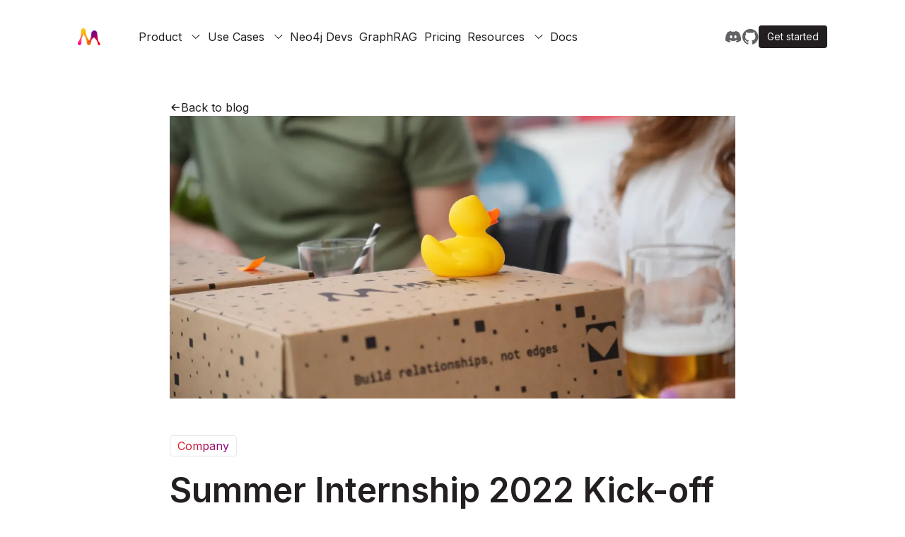

--- FILE ---
content_type: text/html; charset=utf-8
request_url: https://memgraph.com/blog/welcome-to-summer-interns-2022
body_size: 10826
content:
<!DOCTYPE html><html lang="en"><head><meta charSet="utf-8"/><meta name="viewport" content="width=device-width, initial-scale=1"/><link rel="preload" as="font" href="/_next/static/media/e4af272ccee01ff0-s.p.woff2" crossorigin="" type="font/woff2"/><link rel="preload" as="image" imageSrcSet="/_next/image?url=%2Fimages%2Fblog%2Fwelcome-to-summer-interns-2022%2Fcover.png&amp;w=1920&amp;q=75 1x, /_next/image?url=%2Fimages%2Fblog%2Fwelcome-to-summer-interns-2022%2Fcover.png&amp;w=3840&amp;q=75 2x" fetchPriority="high"/><link rel="stylesheet" href="/_next/static/css/a140f7d1b292c79c.css" data-precedence="next"/><link rel="preload" href="/_next/static/chunks/webpack-35e8106a6902d814.js" as="script" fetchPriority="low"/><script src="/_next/static/chunks/91106cf0-458a0baab54d85e2.js" async=""></script><script src="/_next/static/chunks/1085-81a69e3c0bad2e30.js" async=""></script><script src="/_next/static/chunks/main-app-5f6d91c2bac1b0fe.js" async=""></script><link rel="preload" as="script" href="/js/unblocker.js"/><link rel="preload" as="script" href="/js/tracker.js"/><title>Summer Internship 2022 Kick-off</title><meta name="description" content="We kicked off this year’s summer internship with a meetup at our Zagreb office. Six amazing students from PMF and FER are eager to start this summer and gain real-work experience."/><meta property="og:title" content="Summer Internship 2022 Kick-off"/><meta property="og:description" content="We kicked off this year’s summer internship with a meetup at our Zagreb office. Six amazing students from PMF and FER are eager to start this summer and gain real-work experience."/><meta property="og:url" content="https://memgraph.com/blog/welcome-to-summer-interns-2022"/><meta property="og:locale" content="en_US"/><meta property="og:image" content="https://memgraph.com/images/blog/welcome-to-summer-interns-2022/cover.png"/><meta property="og:type" content="article"/><meta name="twitter:card" content="summary_large_image"/><meta name="twitter:title" content="Summer Internship 2022 Kick-off"/><meta name="twitter:description" content="We kicked off this year’s summer internship with a meetup at our Zagreb office. Six amazing students from PMF and FER are eager to start this summer and gain real-work experience."/><meta name="twitter:image" content="https://memgraph.com/images/blog/welcome-to-summer-interns-2022/cover.png"/><meta name="next-size-adjust"/><link rel="icon" href="/favicon.png"/><script>(self.__next_s=self.__next_s||[]).push(["/js/unblocker.js"])</script><script src="/_next/static/chunks/polyfills-78c92fac7aa8fdd8.js" noModule=""></script></head><body class="__className_f367f3"><div class="w-full h-[72px] lg:h-[52px] px-[28px] sm:px-[38px] lg:px-[70px] flex flex-col justify-center bg-[#231F20] hidden"><div class="w-full sm:w-[590px] lg:w-[950px] sm:max-w-none m-auto self-center text-center"><div class="flex flex-row gap-[9px] items-center font-medium"><a href="https://crowdcast.io/c/how-to-build-amazon-scale-knowledge-graph-for-graphrag" target="_blank" class="flex md:text-left sm:hover:mr-[6px] no_underline sm:no-underline text-[1rem] leading-[1.35rem] sm:text-sm lg:text-base text-[#F9F9F9]">Join our Community Call: How to Build an Amazon-Scale Knowledge Graph for GraphRAG</a><div class="hidden sm:flex justify-around"><img alt="Read more" loading="lazy" width="17" height="16" decoding="async" data-nimg="1" style="color:transparent" srcSet="/_next/image?url=%2Fimages%2Ficons%2Farrow-right-white.svg&amp;w=32&amp;q=75 1x, /_next/image?url=%2Fimages%2Ficons%2Farrow-right-white.svg&amp;w=48&amp;q=75 2x" src="/_next/image?url=%2Fimages%2Ficons%2Farrow-right-white.svg&amp;w=48&amp;q=75"/></div></div></div></div><div class="relative flex items-center justify-between w-full 2xl:w-[1440px] px-[24px] xl:px-[110px] 2xl:px-[40px] m-auto text-[20px] xl:text-[16px]  text-[#231F20]"><div class="py-4 xl:p-0 mr-[35px] 2xl:mr-[43px]"><a href="/" class=""><img alt="Memgraph logo" loading="lazy" width="33" height="25" decoding="async" data-nimg="1" class="mr-6 w-8 shrink-0" style="color:transparent" srcSet="/_next/image?url=%2Fimages%2Fmem-logo-nav.png&amp;w=48&amp;q=75 1x, /_next/image?url=%2Fimages%2Fmem-logo-nav.png&amp;w=96&amp;q=75 2x" src="/_next/image?url=%2Fimages%2Fmem-logo-nav.png&amp;w=96&amp;q=75"/></a></div><div class="flex w-full items-center justify-between py-2"><div class="lg:w-[75%]"><button id="navbarToggler" aria-label="Mobile Menu" class="absolute right-6 top-1/2 block translate-y-[-50%] rounded-lg py-[6px] ring-primary focus:ring-2 xl:hidden"><span class="relative my-1.5 block h-0.5 w-[30px] bg-black transition-all duration-300   "></span><span class="relative my-1.5 block h-0.5 w-[30px] bg-black transition-all duration-300   "></span><span class="relative my-1.5 block h-0.5 w-[30px] bg-black transition-all duration-300   "></span></button><nav id="navbarCollapse" class="navbar absolute right-0 z-30 w-[100vw] border-body-color/50 bg-white py-2 px-6 duration-300 xl:visible xl:static xl:w-auto xl:!h-auto xl:border-none xl:!bg-transparent xl:p-0 xl:opacity-100 invisible top-[120%] opacity-0" style="height:0px"><ul class="xl:flex xl:justify-between py-2 w-full xl:w-[85%] h-full min-h-fit"><li class="group relative"><div class="flex cursor-default items-center justify-between py-2 text-[20px] xl:text-[16px] group-hover:opacity-70 xl:mr-0 xl:inline-flex xl:py-6 xl:px-0">Product<span class="pl-3"><svg width="15" height="14" viewBox="0 0 15 14" class="w-[24px] h-[24px] xl:w-auto xl:h-auto transition-transform "><path d="M7.81602 9.97495C7.68477 9.97495 7.57539 9.9312 7.46602 9.8437L2.43477 4.89995C2.23789 4.70308 2.23789 4.39683 2.43477 4.19995C2.63164 4.00308 2.93789 4.00308 3.13477 4.19995L7.81602 8.77183L12.4973 4.1562C12.6941 3.95933 13.0004 3.95933 13.1973 4.1562C13.3941 4.35308 13.3941 4.65933 13.1973 4.8562L8.16601 9.79995C8.05664 9.90933 7.94727 9.97495 7.81602 9.97495Z" fill="currentColor"></path></svg></span></div><div class="submenu relative top-full left-0 rounded-md z-30 bg-white transition-[top] duration-300 group-hover:opacity-100 xl:invisible xl:absolute xl:top-[110%] xl:block xl:w-max xl:p-4 xl:opacity-0 xl:shadow-lg xl:group-hover:visible xl:group-hover:top-full hidden"><a href="/memgraphdb" class="flex items-center gap-[12px] min-w-[132px] py-2.5 text-[16px] xl:text-[16px] xl:text-[#231F20] hover:opacity-70 xl:px-3 pl-4 font-normal text-[#646265]"> <!-- -->Database</a><a href="/tools" class="flex items-center gap-[12px] min-w-[132px] py-2.5 text-[16px] xl:text-[16px] xl:text-[#231F20] hover:opacity-70 xl:px-3 pl-4 font-normal text-[#646265]"> <!-- -->Tools and Integrations</a><a href="/lab" class="flex items-center gap-[12px] min-w-[132px] py-2.5 text-[16px] xl:text-[16px] xl:text-[#231F20] hover:opacity-70 xl:px-3 pl-4 font-normal text-[#646265]"> <!-- -->Lab</a><a href="/benchmark" class="flex items-center gap-[12px] min-w-[132px] py-2.5 text-[16px] xl:text-[16px] xl:text-[#231F20] hover:opacity-70 xl:px-3 pl-4 font-normal text-[#646265]"> <!-- -->Benchmark</a></div></li><li class="group relative"><div class="flex cursor-default items-center justify-between py-2 text-[20px] xl:text-[16px] group-hover:opacity-70 xl:mr-0 xl:inline-flex xl:py-6 xl:px-0">Use Cases<span class="pl-3"><svg width="15" height="14" viewBox="0 0 15 14" class="w-[24px] h-[24px] xl:w-auto xl:h-auto transition-transform "><path d="M7.81602 9.97495C7.68477 9.97495 7.57539 9.9312 7.46602 9.8437L2.43477 4.89995C2.23789 4.70308 2.23789 4.39683 2.43477 4.19995C2.63164 4.00308 2.93789 4.00308 3.13477 4.19995L7.81602 8.77183L12.4973 4.1562C12.6941 3.95933 13.0004 3.95933 13.1973 4.1562C13.3941 4.35308 13.3941 4.65933 13.1973 4.8562L8.16601 9.79995C8.05664 9.90933 7.94727 9.97495 7.81602 9.97495Z" fill="currentColor"></path></svg></span></div><div class="submenu relative top-full left-0 rounded-md z-30 bg-white transition-[top] duration-300 group-hover:opacity-100 xl:invisible xl:absolute xl:top-[110%] xl:block xl:w-max xl:p-4 xl:opacity-0 xl:shadow-lg xl:group-hover:visible xl:group-hover:top-full hidden"><div><div class="flex flex-row"><a href="/knowledge-graph" class="w-full py-2.5 text-[16px] xl:text-[16px] xl:text-[#231F20] hover:opacity-70 xl:p-3 pl-4 rounded xl:w-full font-normal text-[#646265]">Knowledge Graphs</a></div><hr class="border-t-[0.5px] border-[#E6E6E6]"/></div><a href="/use-cases#fraud-and-risk-detection" class="flex items-center gap-[12px] min-w-[132px] py-2.5 text-[16px] xl:text-[16px] xl:text-[#231F20] hover:opacity-70 xl:px-3 pl-4 font-normal text-[#646265]"> <!-- -->Fraud &amp; Network Risk Detection</a><a href="/use-cases#360-data-and-network-exploration" class="flex items-center gap-[12px] min-w-[132px] py-2.5 text-[16px] xl:text-[16px] xl:text-[#231F20] hover:opacity-70 xl:px-3 pl-4 font-normal text-[#646265]"> <!-- -->360 Data &amp; Network Exploration</a><a href="/use-cases#logistics-and-network-optimization" class="flex items-center gap-[12px] min-w-[132px] py-2.5 text-[16px] xl:text-[16px] xl:text-[#231F20] hover:opacity-70 xl:px-3 pl-4 font-normal text-[#646265]"> <!-- -->Logistics &amp; Network Optimization</a><a href="/use-cases-list" class="flex items-center gap-[12px] min-w-[132px] py-2.5 text-[16px] xl:text-[16px] xl:text-[#231F20] hover:opacity-70 xl:px-3 pl-4 font-normal text-[#646265]"> <!-- -->See all...</a><div class="mt-[10px]"><hr class="border-t-[0.5px] border-[#E6E6E6]"/><div class="flex flex-row pt-2.5 pb-[5px] xl:pb-0"><a href="/customer-stories" class="text-[16px] xl:text-[18px] text-[#646265] xl:text-[#231F20] font-normal hover:opacity-70 xl:pl-3 pl-4 hover:mr-[5px]">Customer &amp; User Stories</a></div></div></div></li><li class="group relative"><a href="/memgraph-for-neo4j-developers" class="flex py-2 text-[20px] xl:text-[16px] group-hover:opacity-70 xl:mr-0 xl:inline-flex xl:py-6 xl:px-0">Neo4j Devs</a></li><li class="group relative"><a href="/graphrag" class="flex py-2 text-[20px] xl:text-[16px] group-hover:opacity-70 xl:mr-0 xl:inline-flex xl:py-6 xl:px-0">GraphRAG</a></li><li class="group relative"><a href="/pricing" class="flex py-2 text-[20px] xl:text-[16px] group-hover:opacity-70 xl:mr-0 xl:inline-flex xl:py-6 xl:px-0">Pricing</a></li><li class="group relative"><div class="flex cursor-default items-center justify-between py-2 text-[20px] xl:text-[16px] group-hover:opacity-70 xl:mr-0 xl:inline-flex xl:py-6 xl:px-0">Resources<span class="pl-3"><svg width="15" height="14" viewBox="0 0 15 14" class="w-[24px] h-[24px] xl:w-auto xl:h-auto transition-transform "><path d="M7.81602 9.97495C7.68477 9.97495 7.57539 9.9312 7.46602 9.8437L2.43477 4.89995C2.23789 4.70308 2.23789 4.39683 2.43477 4.19995C2.63164 4.00308 2.93789 4.00308 3.13477 4.19995L7.81602 8.77183L12.4973 4.1562C12.6941 3.95933 13.0004 3.95933 13.1973 4.1562C13.3941 4.35308 13.3941 4.65933 13.1973 4.8562L8.16601 9.79995C8.05664 9.90933 7.94727 9.97495 7.81602 9.97495Z" fill="currentColor"></path></svg></span></div><div class="submenu relative top-full left-0 rounded-md z-30 bg-white transition-[top] duration-300 group-hover:opacity-100 xl:invisible xl:absolute xl:top-[110%] xl:block xl:w-max xl:p-4 xl:opacity-0 xl:shadow-lg xl:group-hover:visible xl:group-hover:top-full hidden"><a href="/blog" class="flex items-center gap-[12px] min-w-[132px] py-2.5 text-[16px] xl:text-[16px] xl:text-[#231F20] hover:opacity-70 xl:px-3 pl-4 font-normal text-[#646265]"> <!-- -->Blog</a><a href="/academy" class="flex items-center gap-[12px] min-w-[132px] py-2.5 text-[16px] xl:text-[16px] xl:text-[#231F20] hover:opacity-70 xl:px-3 pl-4 font-normal text-[#646265]"> <!-- -->Academy<div class="px-[2px] w-fit h-fit text-white text-[10px] rounded-[2px] gradient-background-secondary">NEW</div></a><a href="/on-demand" class="flex items-center gap-[12px] min-w-[132px] py-2.5 text-[16px] xl:text-[16px] xl:text-[#231F20] hover:opacity-70 xl:px-3 pl-4 font-normal text-[#646265]"> <!-- -->On Demand</a><a href="/events" class="flex items-center gap-[12px] min-w-[132px] py-2.5 text-[16px] xl:text-[16px] xl:text-[#231F20] hover:opacity-70 xl:px-3 pl-4 font-normal text-[#646265]"> <!-- -->Events</a><a href="https://playground.memgraph.com/" class="flex items-center gap-[12px] min-w-[132px] py-2.5 text-[16px] xl:text-[16px] xl:text-[#231F20] hover:opacity-70 xl:px-3 pl-4 font-normal text-[#646265]"> <!-- -->Playground</a></div></li><li class="group relative"><a href="/docs" class="flex py-2 text-[20px] xl:text-[16px] group-hover:opacity-70 xl:mr-0 xl:inline-flex xl:py-6 xl:px-0">Docs</a></li><div class="w-full mt-[182px] flex justify-center items-center xl:hidden"><div class="w-[80%] max-w-[337px]"><div class="flex justify-center items-center align-middle text-center w-full"><a href="/download" target="" class="flex heroButton hover:bg-[#646265] px-4 py-3 text-sm justify-center items-center align-middle md:text-base overflow-hidden w-full">Get started</a></div></div></div></ul></nav></div><div class="flex items-center justify-end pr-16 xl:pr-0"><div class="flex flex-row gap-4 xl:gap-8 items-center"><a href="https://www.discord.gg/memgraph" aria-label="Memgraph on Discord" target="_blank"><img alt="Memgraph on Discord" id="Discord" loading="lazy" width="23" height="17" decoding="async" data-nimg="1" class="mr-0 w-6 shrink-0" style="color:transparent" srcSet="/_next/image?url=%2Fimages%2Fdiscord.svg&amp;w=32&amp;q=75 1x, /_next/image?url=%2Fimages%2Fdiscord.svg&amp;w=48&amp;q=75 2x" src="/_next/image?url=%2Fimages%2Fdiscord.svg&amp;w=48&amp;q=75"/></a><a href="https://github.com/memgraph" aria-label="Memgraph on GitHub" target="_blank"><img alt="Memgraph on GitHub" id="Github" loading="lazy" width="22" height="22" decoding="async" data-nimg="1" class="w-6 shrink-0" style="color:transparent" srcSet="/_next/image?url=%2Fimages%2Fgithub.svg&amp;w=32&amp;q=75 1x, /_next/image?url=%2Fimages%2Fgithub.svg&amp;w=48&amp;q=75 2x" src="/_next/image?url=%2Fimages%2Fgithub.svg&amp;w=48&amp;q=75"/></a><a href="/download" aria-label="Get started" class="hidden xl:block"><div class="bg-[#231f20] hover:bg-[#646265] flex flex-col shrink-0 px-3 py-1 rounded" id="Button1"><div class="text-center whitespace-nowrap text-[14px] 2xl:text-[16px] leading-[24px] text-[#f9f9f9]">Get started</div></div></a></div></div></div></div><main class="overflow-x-visible overflow-y-clip bg-white flex flex-col justify-end pt-4 gap-2 w-full max-w-[1200px] m-0 2xl:max-w-[1440px] lg:m-auto"><div class="flex flex-col mx-[28px] sm:mx-[38px] lg:mx-[70px] 2xl:mx-[130px]"><div class="flex-1 flex-col"><article class="prose mx-auto max-w-[800px] pt-[20px]"><a href="/blog" target="" class="flex flex-row gap-[9px] items-center text-base md:text-left hover:text-[#646265] sm:hover:mr-[6px] underline sm:no-underline text-[#231F20]"><div class="hidden sm:flex justify-around"><img alt="Read more" loading="lazy" width="16" height="16" decoding="async" data-nimg="1" style="color:transparent" srcSet="/_next/image?url=%2Fimages%2Ficons%2Farrow-left.svg&amp;w=16&amp;q=75 1x, /_next/image?url=%2Fimages%2Ficons%2Farrow-left.svg&amp;w=32&amp;q=75 2x" src="/_next/image?url=%2Fimages%2Ficons%2Farrow-left.svg&amp;w=32&amp;q=75"/></div><div class="flex">Back to blog</div></a><div class="mb-8"><img alt="Summer Internship 2022 Kick-off" fetchPriority="high" width="1382" height="684" decoding="async" data-nimg="1" style="color:transparent;width:100%;height:auto" srcSet="/_next/image?url=%2Fimages%2Fblog%2Fwelcome-to-summer-interns-2022%2Fcover.png&amp;w=1920&amp;q=75 1x, /_next/image?url=%2Fimages%2Fblog%2Fwelcome-to-summer-interns-2022%2Fcover.png&amp;w=3840&amp;q=75 2x" src="/_next/image?url=%2Fimages%2Fblog%2Fwelcome-to-summer-interns-2022%2Fcover.png&amp;w=3840&amp;q=75"/></div><div class="flex justify-center"><div class="flex w-[1071px] gap-[10px] my-[20px] overflow-hidden flex-wrap"><a class="fontGradientSecondary text-nowrap border-[0.4px] px-[10px] rounded-[4px] hover:cursor-pointer" href="/blog/categories/company">Company</a></div></div><h1 class="blogTitle">Summer Internship 2022 Kick-off</h1><div><div class="flex justify-between items-end pb-1 border-b border-solid flex-wrap" style="border-color:#E6E6E6"><div class="w-full sm:w-1/2">By <!-- -->Sara Stetic</div><div class="flex sm:justify-end w-full sm:w-1/2 items-end text-[#646265]"><span class="mr-4 sm:mr-8">4 min read</span><span>July 11, 2022</span></div></div><div><div class="blogBody"><p>Two years ago we organized our <a href="https://memgraph.com/blog/memgraph-summer-internship">first fully remote</a> summer internship program. It was a huge success so naturally, we continued the next summer with <a href="https://memgraph.com/blog/memgraph-internship-2021">the second edition</a> putting our MAGE (Memgraph Advanced Graph Extension) projects in focus.</p>
<p><img src="/images/blog/welcome-to-summer-interns-2022/memgraph_welcome_interns_2022_01.JPG" alt="image alt"></p>
<p>Today marks the start date of this year's internship. Six amazing students from the Faculty of Science (PMF) and the Faculty of Electrical Engineering and Computing (FER) are coming together motivated and eager to gain real-work experience.</p>
<p><img src="/images/blog/welcome-to-summer-interns-2022/memgraph_welcome_interns_2022_02.JPG" alt="image alt"></p>
<h2>Internship Projects</h2>
<p>As usual, interns will be working directly and hands-on on the Memgraph products, and this year, we organized two projects for developing different skillsets - MAGE and MagicGraph.</p>
<p>MAGE is an open-source library for graph analytics and learning. Exploiting the hidden knowledge from nodes and edges is what we do in Memgraph in our day-to-day activities. We care about the performance, scalability, and correctness of our algorithms which are used by different developers across the globe. To maintain such collection, we allow for building the algorithms in C, C++, Python, or Rust, with the C++ being the tool for developing the infrastructure needed to execute the algorithms. To maintain the quality, the project requires constant work and research so interns from this team will dive deep into research papers and experiments.</p>
<p>The other project, MagicGraph between our Solutions and Developer Experience team. Interns will develop a full-fledged, end-to-end web application that will solve a specific problem using Memgraph. For example, they could create an application that detects fraudulent transactions in a financial network or an app that uses geospatial data for ride-hailing. We have prepared a few exciting topics and suggestions, but students will also be able to pitch their own ideas. The only requirement is that the web application needs to incorporate Memgraph and solve a real-world problem.</p>
<p><img src="/images/blog/welcome-to-summer-interns-2022/memgraph_welcome_interns_2022_03.JPG" alt="image alt"></p>
<h2>Get together</h2>
<p>Most of the interns are spending their internship remotely, so we wanted to give them a chance to meet in person before a formal beginning. Considering that we are a remote company, we organize events and company gatherings from time to time. This time it was a casual internship kick-off at our office where students met their mentors, other interns, and the rest of the Memgraph team.</p>
<p>We had a drink in a relaxed atmosphere, students collected their merch, and later on, hung at our <a href="https://www.meetup.com/graph-data-zagreb/">Graph Data Zagreb</a> monthly meetup. Of course, the plan is to hold a big event to mark the end of the internship and give students a chance to present their work to the whole company.</p>
<p><img src="/images/blog/welcome-to-summer-interns-2022/memgraph_welcome_interns_2022_04.JPG" alt="image alt"></p>
<h2>Why Memgraph’s summer internship?</h2>
<p>Students shared their thoughts and feelings about the internship.</p>
<p><a href="https://www.linkedin.com/in/andi-%C5%A1krgat-658b471b8/">Andi Škrgat</a> told us what shaped his decision to join Memgraph:
“I really liked the idea about working on the MAGE project, especially a part about graph neural networks that are one of the hottest topics currently in the computer science community.” environment.”</p>
<p><a href="https://www.linkedin.com/in/adrian-cvijanovic-605b8a244/">Adrian Cvijanović</a> pointed out everything he’s looking forward to in his new role:
“I look forward to learning how to write enterprise-grade code and architecture. I would also like to improve my web development skills and learn what's it like to work as a professional web developer. With web development, I would also like to gain experience working with a graph database and learn from professionals why graph databases are a powerful tool for storing data.</p>
<p>And <a href="https://www.linkedin.com/in/lucija-perkovic/">Lucija Perković</a> shared her excitement about what she’ll do in Memgraph:
“It excites me to see how a database is actually made. I never had much experience with graph databases but the idea is amazing and actually seeing the whole process from start to finish.”</p>
<p>Best of luck to all of the students. We’re excited to have you with us and see all of the amazing things you’ll accomplish this summer.</p>
<h2>Are you a student and looking for an internship?</h2>
<p>Even though now is too late to apply for this summer internship, there’s always next year! Follow us on social media and keep an eye out on <a href="https://memgraph.com/internship">memgraph.com/internship</a> for new opportunities.</p></div></div></div></article><div class="flex-col flex md:w-[510px] md:h-[186px] text-center text-[#231F20] md:gap-0 gap-5 place-items-center mt-[155px] mb-[20px] mx-auto"><div class="text-xl font-medium md:mb-[16px] lg:text-3xl">Join us on Discord!</div><div class="text-base md:px-[75px] h-[60px] md:mb-[22px] leading-5">Find other developers performing graph analytics in real time with Memgraph.</div><div class="flex flex-col lg:flex-row gap-4 md:gap-0"><div class="flex justify-center items-center align-middle text-center "><a href="https://discord.gg/memgraph" target="" class="flex heroButton hover:bg-[#646265] px-4 py-3 text-sm justify-center items-center align-middle md:text-base overflow-hidden ">Join now</a></div></div></div></div></div></main><div class="relative flex flex-col items-center mt-20 bg-[#231f20] pt-[44px] md:pt-[98px] pb-[30px]"><div class="w-full overflow-hidden flex flex-col lg:flex-row md:gap-[140px] sm:gap-0 justify-center" id="Footer"><div class="lg:block hidden"><div class="flex flex-col gap-[85px] items-center mr-[114px] justify-center"><img alt="Memgraph" loading="lazy" width="156" height="54" decoding="async" data-nimg="1" class="w-full" style="color:transparent" srcSet="/_next/image?url=%2Fimages%2Fmemgraph_footer_logo.svg&amp;w=256&amp;q=75 1x, /_next/image?url=%2Fimages%2Fmemgraph_footer_logo.svg&amp;w=384&amp;q=75 2x" src="/_next/image?url=%2Fimages%2Fmemgraph_footer_logo.svg&amp;w=384&amp;q=75"/><div class="self-stretch flex flex-col gap-[19px] items-center"><div class="flex flex-row gap-[42px] shrink-0 items-center align-middle"><a href="https://discord.gg/memgraph" target="_blank"><img alt="Memgraph on Discord" id="Discord1" loading="lazy" width="24" height="24" decoding="async" data-nimg="1" style="color:transparent" srcSet="/_next/image?url=%2Fimages%2Fdiscord-light.svg&amp;w=32&amp;q=75 1x, /_next/image?url=%2Fimages%2Fdiscord-light.svg&amp;w=48&amp;q=75 2x" src="/_next/image?url=%2Fimages%2Fdiscord-light.svg&amp;w=48&amp;q=75"/></a><a href="https://github.com/memgraph/memgraph" target="_blank"><img alt="Memgraph on GitHub" id="Github1" loading="lazy" width="24" height="24" decoding="async" data-nimg="1" style="color:transparent" srcSet="/_next/image?url=%2Fimages%2Fgithub-light.svg&amp;w=32&amp;q=75 1x, /_next/image?url=%2Fimages%2Fgithub-light.svg&amp;w=48&amp;q=75 2x" src="/_next/image?url=%2Fimages%2Fgithub-light.svg&amp;w=48&amp;q=75"/></a><a href="https://twitter.com/memgraphdb" target="_blank"><img alt="Memgraph on Twitter" id="TwitterX" loading="lazy" width="24" height="24" decoding="async" data-nimg="1" style="color:transparent" srcSet="/_next/image?url=%2Fimages%2Ftwitter.svg&amp;w=32&amp;q=75 1x, /_next/image?url=%2Fimages%2Ftwitter.svg&amp;w=48&amp;q=75 2x" src="/_next/image?url=%2Fimages%2Ftwitter.svg&amp;w=48&amp;q=75"/></a></div><div class="flex flex-row gap-[42px] shrink-0 items-center align-bottom"><a href="https://stackoverflow.com/questions/tagged/memgraphdb" target="_blank"><img alt="Memgraph on Stack overflow" loading="lazy" width="24" height="24" decoding="async" data-nimg="1" style="color:transparent" srcSet="/_next/image?url=%2Fimages%2Fstackoverflow.svg&amp;w=32&amp;q=75 1x, /_next/image?url=%2Fimages%2Fstackoverflow.svg&amp;w=48&amp;q=75 2x" src="/_next/image?url=%2Fimages%2Fstackoverflow.svg&amp;w=48&amp;q=75"/></a><a href="https://www.youtube.com/@memgraph" target="_blank"><img alt="Memgraph on Youtube" id="Mdiyoutube" loading="lazy" width="24" height="24" decoding="async" data-nimg="1" style="color:transparent" srcSet="/_next/image?url=%2Fimages%2Fyoutube.svg&amp;w=32&amp;q=75 1x, /_next/image?url=%2Fimages%2Fyoutube.svg&amp;w=48&amp;q=75 2x" src="/_next/image?url=%2Fimages%2Fyoutube.svg&amp;w=48&amp;q=75"/></a><a href="https://www.linkedin.com/company/memgraph/" target="_blank"><img alt="memgraph on LinkedIn" id="Linkedin" loading="lazy" width="24" height="24" decoding="async" data-nimg="1" style="color:transparent" srcSet="/_next/image?url=%2Fimages%2Flinkedin.svg&amp;w=32&amp;q=75 1x, /_next/image?url=%2Fimages%2Flinkedin.svg&amp;w=48&amp;q=75 2x" src="/_next/image?url=%2Fimages%2Flinkedin.svg&amp;w=48&amp;q=75"/></a></div></div></div></div><div class="flex flex-col sm:flex-row lg:mb-20 mb-12 text-sm lg:gap-28 gap-12 pl-[25px] md:pl-0 md:justify-evenly"><div class="block lg:hidden"><img alt="Memgraph" loading="lazy" width="94" height="32" decoding="async" data-nimg="1" class="" style="color:transparent" srcSet="/_next/image?url=%2Fimages%2Fmemgraph_footer_logo.svg&amp;w=96&amp;q=75 1x, /_next/image?url=%2Fimages%2Fmemgraph_footer_logo.svg&amp;w=256&amp;q=75 2x" src="/_next/image?url=%2Fimages%2Fmemgraph_footer_logo.svg&amp;w=256&amp;q=75"/></div><div class="flex flex-wrap gap-[90px] lg:gap-[56px]"><div class="flex flex-col gap-[18px] w-[80px] lg:w-[156px]"><div class="text-[16px] font-normal leading-[21px] text-[#F9F9F9] mb-[3px]">Product</div><div class="leading-[21px] text-[#BAB8BB] "><a href="/memgraphdb">Database</a></div><div class=" leading-[21px] text-[#BAB8BB] "><a href="/tools">Tools</a></div><div class=" leading-[21px] text-[#BAB8BB] "><a href="/lab">Lab</a></div><div class=" leading-[21px] text-[#BAB8BB] "><a href="/download">Download</a></div></div><div class="flex flex-col gap-[18px] w-[80px] lg:w-[156px]"><div class="text-[16px] font-normal leading-[21px] text-[#F9F9F9] mb-[3px]">Enterprise</div><div class="leading-[21px] text-[#BAB8BB] "><a href="/pricing">Pricing</a></div><div class="leading-[21px] text-[#BAB8BB] "><a href="/legal">Legal</a></div><div class="leading-[21px] text-[#BAB8BB] "><a href="/partners">Partners</a></div><div class="leading-[21px] text-[#BAB8BB] "><a href="/support">Support</a></div><div class=" leading-[21px] text-[#BAB8BB] "><a href="/contact-us">Contact Us</a></div></div><div class="flex flex-col gap-[18px] w-[80px] lg:w-[156px]"><div class="text-[16px] font-normal leading-[21px] text-[#F9F9F9] mb-[3px]">Resources</div><div class=" leading-[21px] text-[#BAB8BB] "><a href="/use-cases">Use Cases</a></div><div class=" leading-[21px] text-[#BAB8BB] "><a href="/blog">Blog</a></div><div class=" leading-[21px] text-[#BAB8BB] "><a href="/academy">Academy</a></div><div class=" leading-[21px] text-[#BAB8BB] "><a href="/on-demand">On Demand</a></div><div class=" leading-[21px] text-[#BAB8BB] "><a href="https://playground.memgraph.com/" target="_blank">Playground</a></div></div><div class="flex flex-col gap-[18px] w-[80px] lg:w-[156px]"><div class="text-[16px]  font-normal leading-[21px] text-[#F9F9F9] mb-[3px]">Developers</div><div class="whitespace-nowrap leading-[21px] text-[#BAB8BB]"><a href="/docs" target="_blank">Docs</a></div><div class=" leading-[21px] text-[#BAB8BB]"><a href="/memgraph-for-python-developers">Python</a></div><div class=" leading-[21px] text-[#BAB8BB]"><a href="/memgraph-for-networkx">NetworkX</a></div><div class=" leading-[21px] text-[#BAB8BB]"><a href="/memgraph-for-neo4j-developers">Neo4j Devs</a></div><div class=" leading-[21px] text-[#BAB8BB] "><a href="/benchmark">Benchmark</a></div><div class="hidden md:flex text-[16px] font-normal leading-[21px] text-[#F9F9F9] mb-[3px] mt-[34px]">Company</div><div class="hidden md:flex leading-[21px] text-[#BAB8BB]"><a href="/about-us">About us</a></div><div class="hidden md:flex leading-[21px] text-[#BAB8BB]"><a href="/careers">Careers</a></div><div class="hidden md:flex leading-[21px] text-[#BAB8BB]"><a href="/media">Media</a></div></div><div class="flex flex-col md:hidden gap-[18px] w-[80px] lg:w-[156px]"><div class="text-[16px] font-normal leading-[21px] text-[#F9F9F9] mb-[3px]">Company</div><div class="leading-[21px] text-[#BAB8BB]"><a href="/about-us">About Us</a></div><div class="leading-[21px] text-[#BAB8BB]"><a href="/careers">Careers</a></div></div></div></div><div class="self-stretch flex flex-col gap-[19px] items-center lg:hidden justify-center mb-12 border-t border-[#3E323F] pt-5"><div class="flex flex-row gap-[42px] shrink-0 items-center align-middle"><a href="https://discord.gg/memgraph" target="_blank"><img alt="Memgraph on Discord" id="Discord1" loading="lazy" width="24" height="24" decoding="async" data-nimg="1" style="color:transparent" srcSet="/_next/image?url=%2Fimages%2Fdiscord-light.svg&amp;w=32&amp;q=75 1x, /_next/image?url=%2Fimages%2Fdiscord-light.svg&amp;w=48&amp;q=75 2x" src="/_next/image?url=%2Fimages%2Fdiscord-light.svg&amp;w=48&amp;q=75"/></a><a href="https://github.com/memgraph/memgraph" target="_blank"><img alt="Memgraph on GitHub" id="Github1" loading="lazy" width="24" height="24" decoding="async" data-nimg="1" style="color:transparent" srcSet="/_next/image?url=%2Fimages%2Fgithub-light.svg&amp;w=32&amp;q=75 1x, /_next/image?url=%2Fimages%2Fgithub-light.svg&amp;w=48&amp;q=75 2x" src="/_next/image?url=%2Fimages%2Fgithub-light.svg&amp;w=48&amp;q=75"/></a><a href="https://twitter.com/memgraphdb" target="_blank"><img alt="Memgraph on Twitter" id="TwitterX" loading="lazy" width="24" height="24" decoding="async" data-nimg="1" style="color:transparent" srcSet="/_next/image?url=%2Fimages%2Ftwitter.svg&amp;w=32&amp;q=75 1x, /_next/image?url=%2Fimages%2Ftwitter.svg&amp;w=48&amp;q=75 2x" src="/_next/image?url=%2Fimages%2Ftwitter.svg&amp;w=48&amp;q=75"/></a></div><div class="flex flex-row gap-[42px] shrink-0 items-center align-bottom"><a href="https://stackoverflow.com/questions/tagged/memgraphdb" target="_blank"><img alt="Memgraph on Stack overflow" loading="lazy" width="24" height="24" decoding="async" data-nimg="1" style="color:transparent" srcSet="/_next/image?url=%2Fimages%2Fstackoverflow.svg&amp;w=32&amp;q=75 1x, /_next/image?url=%2Fimages%2Fstackoverflow.svg&amp;w=48&amp;q=75 2x" src="/_next/image?url=%2Fimages%2Fstackoverflow.svg&amp;w=48&amp;q=75"/></a><a href="https://www.youtube.com/@memgraph" target="_blank"><img alt="Memgraph on Youtube" id="Mdiyoutube" loading="lazy" width="24" height="24" decoding="async" data-nimg="1" style="color:transparent" srcSet="/_next/image?url=%2Fimages%2Fyoutube.svg&amp;w=32&amp;q=75 1x, /_next/image?url=%2Fimages%2Fyoutube.svg&amp;w=48&amp;q=75 2x" src="/_next/image?url=%2Fimages%2Fyoutube.svg&amp;w=48&amp;q=75"/></a><a href="https://www.linkedin.com/company/memgraph/" target="_blank"><img alt="memgraph on LinkedIn" id="Linkedin" loading="lazy" width="24" height="24" decoding="async" data-nimg="1" style="color:transparent" srcSet="/_next/image?url=%2Fimages%2Flinkedin.svg&amp;w=32&amp;q=75 1x, /_next/image?url=%2Fimages%2Flinkedin.svg&amp;w=48&amp;q=75 2x" src="/_next/image?url=%2Fimages%2Flinkedin.svg&amp;w=48&amp;q=75"/></a></div></div></div><div class="flex flex-row gap-1 items-center"><div class="text-xs text-[#949295] h-[5.17%]">© <!-- -->2026<!-- --> Memgraph Ltd. All rights reserved.</div><div class="block text-xs text-white"><a href="/policies/terms-of-use" class="hover:underline">Terms</a> <!-- -->&amp;<!-- --> <a href="/policies/privacy-policy" class="hover:underline">Privacy</a></div></div></div><script src="/_next/static/chunks/webpack-35e8106a6902d814.js" async=""></script><script>(self.__next_f=self.__next_f||[]).push([0])</script><script>self.__next_f.push([1,"1:HL[\"/_next/static/media/e4af272ccee01ff0-s.p.woff2\",{\"as\":\"font\",\"type\":\"font/woff2\"}]\n2:HL[\"/_next/static/css/a140f7d1b292c79c.css\",{\"as\":\"style\"}]\n0:\"$L3\"\n"])</script><script>self.__next_f.push([1,"4:I{\"id\":7967,\"chunks\":[\"2272:static/chunks/webpack-35e8106a6902d814.js\",\"9503:static/chunks/91106cf0-458a0baab54d85e2.js\",\"1085:static/chunks/1085-81a69e3c0bad2e30.js\"],\"name\":\"default\",\"async\":false}\n6:I{\"id\":9278,\"chunks\":[\"2272:static/chunks/webpack-35e8106a6902d814.js\",\"9503:static/chunks/91106cf0-458a0baab54d85e2.js\",\"1085:static/chunks/1085-81a69e3c0bad2e30.js\"],\"name\":\"\",\"async\":false}\n7:I{\"id\":2404,\"chunks\":[\"8810:static/chunks/8810-e88bb6c5ac5c6324.js\",\"8602:static/chunks/8602-2d09443dc56f8aea.js\""])</script><script>self.__next_f.push([1,",\"2404:static/chunks/2404-4b8a55a6ed8fba6c.js\",\"3185:static/chunks/app/layout-e978526bb8f050e5.js\"],\"name\":\"\",\"async\":false}\n8:I{\"id\":5241,\"chunks\":[\"8810:static/chunks/8810-e88bb6c5ac5c6324.js\",\"8602:static/chunks/8602-2d09443dc56f8aea.js\",\"2404:static/chunks/2404-4b8a55a6ed8fba6c.js\",\"3185:static/chunks/app/layout-e978526bb8f050e5.js\"],\"name\":\"\",\"async\":false}\n9:I{\"id\":2671,\"chunks\":[\"8810:static/chunks/8810-e88bb6c5ac5c6324.js\",\"8602:static/chunks/8602-2d09443dc56f8aea.js\",\"2404:static/chunks/2404-4b8a55"])</script><script>self.__next_f.push([1,"a6ed8fba6c.js\",\"3185:static/chunks/app/layout-e978526bb8f050e5.js\"],\"name\":\"\",\"async\":false}\na:I{\"id\":1111,\"chunks\":[\"8810:static/chunks/8810-e88bb6c5ac5c6324.js\",\"8602:static/chunks/8602-2d09443dc56f8aea.js\",\"2404:static/chunks/2404-4b8a55a6ed8fba6c.js\",\"3185:static/chunks/app/layout-e978526bb8f050e5.js\"],\"name\":\"\",\"async\":false}\nb:I{\"id\":9159,\"chunks\":[\"2272:static/chunks/webpack-35e8106a6902d814.js\",\"9503:static/chunks/91106cf0-458a0baab54d85e2.js\",\"1085:static/chunks/1085-81a69e3c0bad2e30.js\"],\"name\":\"d"])</script><script>self.__next_f.push([1,"efault\",\"async\":false}\nc:I{\"id\":7883,\"chunks\":[\"2272:static/chunks/webpack-35e8106a6902d814.js\",\"9503:static/chunks/91106cf0-458a0baab54d85e2.js\",\"1085:static/chunks/1085-81a69e3c0bad2e30.js\"],\"name\":\"default\",\"async\":false}\nf:I{\"id\":8810,\"chunks\":[\"8810:static/chunks/8810-e88bb6c5ac5c6324.js\",\"8602:static/chunks/8602-2d09443dc56f8aea.js\",\"308:static/chunks/app/blog/[slug]/page-4f80050ca437b867.js\"],\"name\":\"Image\",\"async\":false}\n"])</script><script>self.__next_f.push([1,"3:[[[\"$\",\"link\",\"0\",{\"rel\":\"stylesheet\",\"href\":\"/_next/static/css/a140f7d1b292c79c.css\",\"precedence\":\"next\"}]],[\"$\",\"$L4\",null,{\"buildId\":\"zuzZQGRQcweYOXOlklnNV\",\"assetPrefix\":\"\",\"initialCanonicalUrl\":\"/blog/welcome-to-summer-interns-2022\",\"initialTree\":[\"\",{\"children\":[\"blog\",{\"children\":[[\"slug\",\"welcome-to-summer-interns-2022\",\"d\"],{\"children\":[\"__PAGE__?{\\\"slug\\\":\\\"welcome-to-summer-interns-2022\\\"}\",{}]}]}]},\"$undefined\",\"$undefined\",true],\"initialHead\":[false,\"$L5\"],\"globalErrorComponent\":\"$6\",\"children\":[null,[\"$\",\"html\",null,{\"lang\":\"en\",\"children\":[[\"$\",\"head\",null,{\"children\":[[\"$\",\"link\",null,{\"rel\":\"icon\",\"href\":\"/favicon.png\"}],[\"$\",\"$L7\",null,{\"strategy\":\"beforeInteractive\",\"src\":\"/js/unblocker.js\"}]]}],[\"$\",\"body\",null,{\"className\":\"__className_f367f3\",\"children\":[[\"$\",\"$L8\",null,{}],[\"$\",\"$L9\",null,{}],[\"$\",\"main\",null,{\"className\":\"overflow-x-visible overflow-y-clip bg-white flex flex-col justify-end pt-4 gap-2 w-full max-w-[1200px] m-0 2xl:max-w-[1440px] lg:m-auto\",\"children\":[\"$\",\"div\",null,{\"className\":\"flex flex-col mx-[28px] sm:mx-[38px] lg:mx-[70px] 2xl:mx-[130px]\",\"children\":[[\"$\",\"$La\",null,{}],[\"$\",\"$Lb\",null,{\"parallelRouterKey\":\"children\",\"segmentPath\":[\"children\"],\"loading\":\"$undefined\",\"loadingStyles\":\"$undefined\",\"hasLoading\":false,\"error\":\"$undefined\",\"errorStyles\":\"$undefined\",\"template\":[\"$\",\"$Lc\",null,{}],\"templateStyles\":\"$undefined\",\"notFound\":[[\"$\",\"title\",null,{\"children\":\"404: This page could not be found.\"}],[\"$\",\"div\",null,{\"style\":{\"fontFamily\":\"system-ui,\\\"Segoe UI\\\",Roboto,Helvetica,Arial,sans-serif,\\\"Apple Color Emoji\\\",\\\"Segoe UI Emoji\\\"\",\"height\":\"100vh\",\"textAlign\":\"center\",\"display\":\"flex\",\"flexDirection\":\"column\",\"alignItems\":\"center\",\"justifyContent\":\"center\"},\"children\":[\"$\",\"div\",null,{\"children\":[[\"$\",\"style\",null,{\"dangerouslySetInnerHTML\":{\"__html\":\"body{color:#000;background:#fff;margin:0}.next-error-h1{border-right:1px solid rgba(0,0,0,.3)}@media (prefers-color-scheme:dark){body{color:#fff;background:#000}.next-error-h1{border-right:1px solid rgba(255,255,255,.3)}}\"}}],[\"$\",\"h1\",null,{\"className\":\"next-error-h1\",\"style\":{\"display\":\"inline-block\",\"margin\":\"0 20px 0 0\",\"padding\":\"0 23px 0 0\",\"fontSize\":24,\"fontWeight\":500,\"verticalAlign\":\"top\",\"lineHeight\":\"49px\"},\"children\":\"404\"}],[\"$\",\"div\",null,{\"style\":{\"display\":\"inline-block\"},\"children\":[\"$\",\"h2\",null,{\"style\":{\"fontSize\":14,\"fontWeight\":400,\"lineHeight\":\"49px\",\"margin\":0},\"children\":\"This page could not be found.\"}]}]]}]}]],\"notFoundStyles\":[],\"childProp\":{\"current\":[\"$\",\"$Lb\",null,{\"parallelRouterKey\":\"children\",\"segmentPath\":[\"children\",\"blog\",\"children\"],\"loading\":\"$undefined\",\"loadingStyles\":\"$undefined\",\"hasLoading\":false,\"error\":\"$undefined\",\"errorStyles\":\"$undefined\",\"template\":[\"$\",\"$Lc\",null,{}],\"templateStyles\":\"$undefined\",\"notFound\":\"$undefined\",\"notFoundStyles\":\"$undefined\",\"childProp\":{\"current\":[\"$\",\"$Lb\",null,{\"parallelRouterKey\":\"children\",\"segmentPath\":[\"children\",\"blog\",\"children\",[\"slug\",\"welcome-to-summer-interns-2022\",\"d\"],\"children\"],\"loading\":\"$undefined\",\"loadingStyles\":\"$undefined\",\"hasLoading\":false,\"error\":\"$undefined\",\"errorStyles\":\"$undefined\",\"template\":[\"$\",\"$Lc\",null,{}],\"templateStyles\":\"$undefined\",\"notFound\":\"$undefined\",\"notFoundStyles\":\"$undefined\",\"childProp\":{\"current\":[\"$Ld\",\"$Le\",null],\"segment\":\"__PAGE__?{\\\"slug\\\":\\\"welcome-to-summer-interns-2022\\\"}\"},\"styles\":[]}],\"segment\":[\"slug\",\"welcome-to-summer-interns-2022\",\"d\"]},\"styles\":[]}],\"segment\":\"blog\"},\"styles\":[]}]]}]}],[[\"$\",\"div\",null,{\"className\":\"relative flex flex-col items-center mt-20 bg-[#231f20] pt-[44px] md:pt-[98px] pb-[30px]\",\"children\":[[\"$\",\"div\",null,{\"className\":\"w-full overflow-hidden flex flex-col lg:flex-row md:gap-[140px] sm:gap-0 justify-center\",\"id\":\"Footer\",\"children\":[[\"$\",\"div\",null,{\"className\":\"lg:block hidden\",\"children\":[\"$\",\"div\",null,{\"className\":\"flex flex-col gap-[85px] items-center mr-[114px] justify-center\",\"children\":[[\"$\",\"$Lf\",null,{\"alt\":\"Memgraph\",\"src\":\"/images/memgraph_footer_logo.svg\",\"className\":\"w-full\",\"width\":156,\"height\":54}],[\"$\",\"div\",null,{\"className\":\"self-stretch flex flex-col gap-[19px] items-center\",\"children\":[[\"$\",\"div\",null,{\"className\":\"flex flex-row gap-[42px] shrink-0 items-center align-middle\",\"children\":[[\"$\",\"a\",null,{\"href\":\"https://discord.gg/memgraph\",\"target\":\"_blank\",\"children\":[\"$\",\"$Lf\",null,{\"alt\":\"Memgraph on Discord\",\"src\":\"/images/discord-light.svg\",\"id\":\"Discord1\",\"width\":24,\"height\":24}]}],[\"$\",\"a\",null,{\"href\":\"https://github.com/memgraph/memgraph\",\"target\":\"_blank\",\"children\":[\"$\",\"$Lf\",null,{\"alt\":\"Memgraph on GitHub\",\"src\":\"/images/github-light.svg\",\"id\":\"Github1\",\"width\":24,\"height\":24}]}],[\"$\",\"a\",null,{\"href\":\"https://twitter.com/memgraphdb\",\"target\":\"_blank\",\"children\":[\"$\",\"$Lf\",null,{\"alt\":\"Memgraph on Twitter\",\"src\":\"/images/twitter.svg\",\"id\":\"TwitterX\",\"width\":24,\"height\":24}]}]]}],[\"$\",\"div\",null,{\"className\":\"flex flex-row gap-[42px] shrink-0 items-center align-bottom\",\"children\":[[\"$\",\"a\",null,{\"href\":\"https://stackoverflow.com/questions/tagged/memgraphdb\",\"target\":\"_blank\",\"children\":[\"$\",\"$Lf\",null,{\"alt\":\"Memgraph on Stack overflow\",\"src\":\"/images/stackoverflow.svg\",\"width\":24,\"height\":24}]}],[\"$\",\"a\",null,{\"href\":\"https://www.youtube.com/@memgraph\",\"target\":\"_blank\",\"children\":[\"$\",\"$Lf\",null,{\"alt\":\"Memgraph on Youtube\",\"src\":\"/images/youtube.svg\",\"id\":\"Mdiyoutube\",\"width\":24,\"height\":24}]}],[\"$\",\"a\",null,{\"href\":\"https://www.linkedin.com/company/memgraph/\",\"target\":\"_blank\",\"children\":[\"$\",\"$Lf\",null,{\"alt\":\"memgraph on LinkedIn\",\"src\":\"/images/linkedin.svg\",\"id\":\"Linkedin\",\"width\":24,\"height\":24}]}]]}]]}]]}]}],[\"$\",\"div\",null,{\"className\":\"flex flex-col sm:flex-row lg:mb-20 mb-12 text-sm lg:gap-28 gap-12 pl-[25px] md:pl-0 md:justify-evenly\",\"children\":[[\"$\",\"div\",null,{\"className\":\"block lg:hidden\",\"children\":[\"$\",\"$Lf\",null,{\"alt\":\"Memgraph\",\"src\":\"/images/memgraph_footer_logo.svg\",\"className\":\"\",\"width\":94,\"height\":32}]}],[\"$\",\"div\",null,{\"className\":\"flex flex-wrap gap-[90px] lg:gap-[56px]\",\"children\":[[\"$\",\"div\",null,{\"className\":\"flex flex-col gap-[18px] w-[80px] lg:w-[156px]\",\"children\":[[\"$\",\"div\",null,{\"className\":\"text-[16px] font-normal leading-[21px] text-[#F9F9F9] mb-[3px]\",\"children\":\"Product\"}],[\"$\",\"div\",null,{\"className\":\"leading-[21px] text-[#BAB8BB] \",\"children\":[\"$\",\"a\",null,{\"href\":\"/memgraphdb\",\"children\":\"Database\"}]}],[\"$\",\"div\",null,{\"className\":\" leading-[21px] text-[#BAB8BB] \",\"children\":[\"$\",\"a\",null,{\"href\":\"/tools\",\"children\":\"Tools\"}]}],[\"$\",\"div\",null,{\"className\":\" leading-[21px] text-[#BAB8BB] \",\"children\":[\"$\",\"a\",null,{\"href\":\"/lab\",\"children\":\"Lab\"}]}],[\"$\",\"div\",null,{\"className\":\" leading-[21px] text-[#BAB8BB] \",\"children\":[\"$\",\"a\",null,{\"href\":\"/download\",\"children\":\"Download\"}]}]]}],[\"$\",\"div\",null,{\"className\":\"flex flex-col gap-[18px] w-[80px] lg:w-[156px]\",\"children\":[[\"$\",\"div\",null,{\"className\":\"text-[16px] font-normal leading-[21px] text-[#F9F9F9] mb-[3px]\",\"children\":\"Enterprise\"}],[\"$\",\"div\",null,{\"className\":\"leading-[21px] text-[#BAB8BB] \",\"children\":[\"$\",\"a\",null,{\"href\":\"/pricing\",\"children\":\"Pricing\"}]}],[\"$\",\"div\",null,{\"className\":\"leading-[21px] text-[#BAB8BB] \",\"children\":[\"$\",\"a\",null,{\"href\":\"/legal\",\"children\":\"Legal\"}]}],[\"$\",\"div\",null,{\"className\":\"leading-[21px] text-[#BAB8BB] \",\"children\":[\"$\",\"a\",null,{\"href\":\"/partners\",\"children\":\"Partners\"}]}],[\"$\",\"div\",null,{\"className\":\"leading-[21px] text-[#BAB8BB] \",\"children\":[\"$\",\"a\",null,{\"href\":\"/support\",\"children\":\"Support\"}]}],[\"$\",\"div\",null,{\"className\":\" leading-[21px] text-[#BAB8BB] \",\"children\":[\"$\",\"a\",null,{\"href\":\"/contact-us\",\"children\":\"Contact Us\"}]}]]}],[\"$\",\"div\",null,{\"className\":\"flex flex-col gap-[18px] w-[80px] lg:w-[156px]\",\"children\":[[\"$\",\"div\",null,{\"className\":\"text-[16px] font-normal leading-[21px] text-[#F9F9F9] mb-[3px]\",\"children\":\"Resources\"}],[\"$\",\"div\",null,{\"className\":\" leading-[21px] text-[#BAB8BB] \",\"children\":[\"$\",\"a\",null,{\"href\":\"/use-cases\",\"children\":\"Use Cases\"}]}],[\"$\",\"div\",null,{\"className\":\" leading-[21px] text-[#BAB8BB] \",\"children\":[\"$\",\"a\",null,{\"href\":\"/blog\",\"children\":\"Blog\"}]}],[\"$\",\"div\",null,{\"className\":\" leading-[21px] text-[#BAB8BB] \",\"children\":[\"$\",\"a\",null,{\"href\":\"/academy\",\"children\":\"Academy\"}]}],[\"$\",\"div\",null,{\"className\":\" leading-[21px] text-[#BAB8BB] \",\"children\":[\"$\",\"a\",null,{\"href\":\"/on-demand\",\"children\":\"On Demand\"}]}],[\"$\",\"div\",null,{\"className\":\" leading-[21px] text-[#BAB8BB] \",\"children\":[\"$\",\"a\",null,{\"href\":\"https://playground.memgraph.com/\",\"target\":\"_blank\",\"children\":\"Playground\"}]}]]}],[\"$\",\"div\",null,{\"className\":\"flex flex-col gap-[18px] w-[80px] lg:w-[156px]\",\"children\":[[\"$\",\"div\",null,{\"className\":\"text-[16px]  font-normal leading-[21px] text-[#F9F9F9] mb-[3px]\",\"children\":\"Developers\"}],[\"$\",\"div\",null,{\"className\":\"whitespace-nowrap leading-[21px] text-[#BAB8BB]\",\"children\":[\"$\",\"a\",null,{\"href\":\"/docs\",\"target\":\"_blank\",\"children\":\"Docs\"}]}],[\"$\",\"div\",null,{\"className\":\" leading-[21px] text-[#BAB8BB]\",\"children\":[\"$\",\"a\",null,{\"href\":\"/memgraph-for-python-developers\",\"children\":\"Python\"}]}],[\"$\",\"div\",null,{\"className\":\" leading-[21px] text-[#BAB8BB]\",\"children\":[\"$\",\"a\",null,{\"href\":\"/memgraph-for-networkx\",\"children\":\"NetworkX\"}]}],[\"$\",\"div\",null,{\"className\":\" leading-[21px] text-[#BAB8BB]\",\"children\":[\"$\",\"a\",null,{\"href\":\"/memgraph-for-neo4j-developers\",\"children\":\"Neo4j Devs\"}]}],[\"$\",\"div\",null,{\"className\":\" leading-[21px] text-[#BAB8BB] \",\"children\":[\"$\",\"a\",null,{\"href\":\"/benchmark\",\"children\":\"Benchmark\"}]}],[\"$\",\"div\",null,{\"className\":\"hidden md:flex text-[16px] font-normal leading-[21px] text-[#F9F9F9] mb-[3px] mt-[34px]\",\"children\":\"Company\"}],[\"$\",\"div\",null,{\"className\":\"hidden md:flex leading-[21px] text-[#BAB8BB]\",\"children\":[\"$\",\"a\",null,{\"href\":\"/about-us\",\"children\":\"About us\"}]}],[\"$\",\"div\",null,{\"className\":\"hidden md:flex leading-[21px] text-[#BAB8BB]\",\"children\":[\"$\",\"a\",null,{\"href\":\"/careers\",\"children\":\"Careers\"}]}],[\"$\",\"div\",null,{\"className\":\"hidden md:flex leading-[21px] text-[#BAB8BB]\",\"children\":[\"$\",\"a\",null,{\"href\":\"/media\",\"children\":\"Media\"}]}]]}],[\"$\",\"div\",null,{\"className\":\"flex flex-col md:hidden gap-[18px] w-[80px] lg:w-[156px]\",\"children\":[[\"$\",\"div\",null,{\"className\":\"text-[16px] font-normal leading-[21px] text-[#F9F9F9] mb-[3px]\",\"children\":\"Company\"}],[\"$\",\"div\",null,{\"className\":\"leading-[21px] text-[#BAB8BB]\",\"children\":[\"$\",\"a\",null,{\"href\":\"/about-us\",\"children\":\"About Us\"}]}],[\"$\",\"div\",null,{\"className\":\"leading-[21px] text-[#BAB8BB]\",\"children\":[\"$\",\"a\",null,{\"href\":\"/careers\",\"children\":\"Careers\"}]}]]}]]}]]}],[\"$\",\"div\",null,{\"className\":\"self-stretch flex flex-col gap-[19px] items-center lg:hidden justify-center mb-12 border-t border-[#3E323F] pt-5\",\"children\":[[\"$\",\"div\",null,{\"className\":\"flex flex-row gap-[42px] shrink-0 items-center align-middle\",\"children\":[[\"$\",\"a\",null,{\"href\":\"https://discord.gg/memgraph\",\"target\":\"_blank\",\"children\":[\"$\",\"$Lf\",null,{\"alt\":\"Memgraph on Discord\",\"src\":\"/images/discord-light.svg\",\"id\":\"Discord1\",\"width\":24,\"height\":24}]}],[\"$\",\"a\",null,{\"href\":\"https://github.com/memgraph/memgraph\",\"target\":\"_blank\",\"children\":[\"$\",\"$Lf\",null,{\"alt\":\"Memgraph on GitHub\",\"src\":\"/images/github-light.svg\",\"id\":\"Github1\",\"width\":24,\"height\":24}]}],[\"$\",\"a\",null,{\"href\":\"https://twitter.com/memgraphdb\",\"target\":\"_blank\",\"children\":[\"$\",\"$Lf\",null,{\"alt\":\"Memgraph on Twitter\",\"src\":\"/images/twitter.svg\",\"id\":\"TwitterX\",\"width\":24,\"height\":24}]}]]}],[\"$\",\"div\",null,{\"className\":\"flex flex-row gap-[42px] shrink-0 items-center align-bottom\",\"children\":[[\"$\",\"a\",null,{\"href\":\"https://stackoverflow.com/questions/tagged/memgraphdb\",\"target\":\"_blank\",\"children\":[\"$\",\"$Lf\",null,{\"alt\":\"Memgraph on Stack overflow\",\"src\":\"/images/stackoverflow.svg\",\"width\":24,\"height\":24}]}],[\"$\",\"a\",null,{\"href\":\"https://www.youtube.com/@memgraph\",\"target\":\"_blank\",\"children\":[\"$\",\"$Lf\",null,{\"alt\":\"Memgraph on Youtube\",\"src\":\"/images/youtube.svg\",\"id\":\"Mdiyoutube\",\"width\":24,\"height\":24}]}],[\"$\",\"a\",null,{\"href\":\"https://www.linkedin.com/company/memgraph/\",\"target\":\"_blank\",\"children\":[\"$\",\"$Lf\",null,{\"alt\":\"memgraph on LinkedIn\",\"src\":\"/images/linkedin.svg\",\"id\":\"Linkedin\",\"width\":24,\"height\":24}]}]]}]]}]]}],[\"$\",\"div\",null,{\"className\":\"flex flex-row gap-1 items-center\",\"children\":[[\"$\",\"div\",null,{\"className\":\"text-xs text-[#949295] h-[5.17%]\",\"children\":[\"© \",2026,\" Memgraph Ltd. All rights reserved.\"]}],[\"$\",\"div\",null,{\"className\":\"block text-xs text-white\",\"children\":[[\"$\",\"a\",null,{\"href\":\"/policies/terms-of-use\",\"className\":\"hover:underline\",\"children\":\"Terms\"}],\" \",\"\u0026\",\" \",[\"$\",\"a\",null,{\"href\":\"/policies/privacy-policy\",\"className\":\"hover:underline\",\"children\":\"Privacy\"}]]}]]}]]}],[\"$\",\"$L7\",null,{\"src\":\"/js/tracker.js\"}]]]}]]}],null]}]]\n"])</script><script>self.__next_f.push([1,"11:T13f4,"])</script><script>self.__next_f.push([1,"\u003cp\u003eTwo years ago we organized our \u003ca href=\"https://memgraph.com/blog/memgraph-summer-internship\"\u003efirst fully remote\u003c/a\u003e summer internship program. It was a huge success so naturally, we continued the next summer with \u003ca href=\"https://memgraph.com/blog/memgraph-internship-2021\"\u003ethe second edition\u003c/a\u003e putting our MAGE (Memgraph Advanced Graph Extension) projects in focus.\u003c/p\u003e\n\u003cp\u003e\u003cimg src=\"/images/blog/welcome-to-summer-interns-2022/memgraph_welcome_interns_2022_01.JPG\" alt=\"image alt\"\u003e\u003c/p\u003e\n\u003cp\u003eToday marks the start date of this year's internship. Six amazing students from the Faculty of Science (PMF) and the Faculty of Electrical Engineering and Computing (FER) are coming together motivated and eager to gain real-work experience.\u003c/p\u003e\n\u003cp\u003e\u003cimg src=\"/images/blog/welcome-to-summer-interns-2022/memgraph_welcome_interns_2022_02.JPG\" alt=\"image alt\"\u003e\u003c/p\u003e\n\u003ch2\u003eInternship Projects\u003c/h2\u003e\n\u003cp\u003eAs usual, interns will be working directly and hands-on on the Memgraph products, and this year, we organized two projects for developing different skillsets - MAGE and MagicGraph.\u003c/p\u003e\n\u003cp\u003eMAGE is an open-source library for graph analytics and learning. Exploiting the hidden knowledge from nodes and edges is what we do in Memgraph in our day-to-day activities. We care about the performance, scalability, and correctness of our algorithms which are used by different developers across the globe. To maintain such collection, we allow for building the algorithms in C, C++, Python, or Rust, with the C++ being the tool for developing the infrastructure needed to execute the algorithms. To maintain the quality, the project requires constant work and research so interns from this team will dive deep into research papers and experiments.\u003c/p\u003e\n\u003cp\u003eThe other project, MagicGraph between our Solutions and Developer Experience team. Interns will develop a full-fledged, end-to-end web application that will solve a specific problem using Memgraph. For example, they could create an application that detects fraudulent transactions in a financial network or an app that uses geospatial data for ride-hailing. We have prepared a few exciting topics and suggestions, but students will also be able to pitch their own ideas. The only requirement is that the web application needs to incorporate Memgraph and solve a real-world problem.\u003c/p\u003e\n\u003cp\u003e\u003cimg src=\"/images/blog/welcome-to-summer-interns-2022/memgraph_welcome_interns_2022_03.JPG\" alt=\"image alt\"\u003e\u003c/p\u003e\n\u003ch2\u003eGet together\u003c/h2\u003e\n\u003cp\u003eMost of the interns are spending their internship remotely, so we wanted to give them a chance to meet in person before a formal beginning. Considering that we are a remote company, we organize events and company gatherings from time to time. This time it was a casual internship kick-off at our office where students met their mentors, other interns, and the rest of the Memgraph team.\u003c/p\u003e\n\u003cp\u003eWe had a drink in a relaxed atmosphere, students collected their merch, and later on, hung at our \u003ca href=\"https://www.meetup.com/graph-data-zagreb/\"\u003eGraph Data Zagreb\u003c/a\u003e monthly meetup. Of course, the plan is to hold a big event to mark the end of the internship and give students a chance to present their work to the whole company.\u003c/p\u003e\n\u003cp\u003e\u003cimg src=\"/images/blog/welcome-to-summer-interns-2022/memgraph_welcome_interns_2022_04.JPG\" alt=\"image alt\"\u003e\u003c/p\u003e\n\u003ch2\u003eWhy Memgraph’s summer internship?\u003c/h2\u003e\n\u003cp\u003eStudents shared their thoughts and feelings about the internship.\u003c/p\u003e\n\u003cp\u003e\u003ca href=\"https://www.linkedin.com/in/andi-%C5%A1krgat-658b471b8/\"\u003eAndi Škrgat\u003c/a\u003e told us what shaped his decision to join Memgraph:\r\n“I really liked the idea about working on the MAGE project, especially a part about graph neural networks that are one of the hottest topics currently in the computer science community.” environment.”\u003c/p\u003e\n\u003cp\u003e\u003ca href=\"https://www.linkedin.com/in/adrian-cvijanovic-605b8a244/\"\u003eAdrian Cvijanović\u003c/a\u003e pointed out everything he’s looking forward to in his new role:\r\n“I look forward to learning how to write enterprise-grade code and architecture. I would also like to improve my web development skills and learn what's it like to work as a professional web developer. With web development, I would also like to gain experience working with a graph database and learn from professionals why graph databases are a powerful tool for storing data.\u003c/p\u003e\n\u003cp\u003eAnd \u003ca href=\"https://www.linkedin.com/in/lucija-perkovic/\"\u003eLucija Perković\u003c/a\u003e shared her excitement about what she’ll do in Memgraph:\r\n“It excites me to see how a database is actually made. I never had much experience with graph databases but the idea is amazing and actually seeing the whole process from start to finish.”\u003c/p\u003e\n\u003cp\u003eBest of luck to all of the students. We’re excited to have you with us and see all of the amazing things you’ll accomplish this summer.\u003c/p\u003e\n\u003ch2\u003eAre you a student and looking for an internship?\u003c/h2\u003e\n\u003cp\u003eEven though now is too late to apply for this summer internship, there’s always next year! Follow us on social media and keep an eye out on \u003ca href=\"https://memgraph.com/internship\"\u003ememgraph.com/internship\u003c/a\u003e for new opportunities.\u003c/p\u003e"])</script><script>self.__next_f.push([1,"e:[\"$\",\"div\",\"welcome-to-summer-interns-2022\",{\"className\":\"flex-1 flex-col\",\"children\":[[\"$\",\"article\",null,{\"className\":\"prose mx-auto max-w-[800px] pt-[20px]\",\"children\":[[\"$\",\"a\",null,{\"href\":\"/blog\",\"target\":\"\",\"className\":\"flex flex-row gap-[9px] items-center text-base md:text-left hover:text-[#646265] sm:hover:mr-[6px] underline sm:no-underline text-[#231F20]\",\"children\":[[\"$\",\"div\",null,{\"className\":\"hidden sm:flex justify-around\",\"children\":[\"$\",\"$Lf\",null,{\"src\":\"/images/icons/arrow-left.svg\",\"alt\":\"Read more\",\"width\":16,\"height\":16}]}],[\"$\",\"div\",null,{\"className\":\"flex\",\"children\":\"Back to blog\"}]]}],[\"$\",\"div\",null,{\"className\":\"mb-8\",\"children\":[\"$\",\"$Lf\",null,{\"src\":\"/images/blog/welcome-to-summer-interns-2022/cover.png\",\"alt\":\"Summer Internship 2022 Kick-off\",\"width\":\"1382\",\"height\":\"684\",\"priority\":true,\"style\":{\"width\":\"100%\",\"height\":\"auto\"}}]}],\"$L10\",[\"$\",\"h1\",null,{\"className\":\"blogTitle\",\"children\":\"Summer Internship 2022 Kick-off\"}],[\"$\",\"div\",null,{\"children\":[[\"$\",\"div\",null,{\"className\":\"flex justify-between items-end pb-1 border-b border-solid flex-wrap\",\"style\":{\"borderColor\":\"#E6E6E6\"},\"children\":[[\"$\",\"div\",null,{\"className\":\"w-full sm:w-1/2\",\"children\":[\"By \",\"Sara Stetic\"]}],[\"$\",\"div\",null,{\"className\":\"flex sm:justify-end w-full sm:w-1/2 items-end text-[#646265]\",\"children\":[[\"$\",\"span\",null,{\"className\":\"mr-4 sm:mr-8\",\"children\":\"4 min read\"}],[\"$\",\"span\",null,{\"children\":\"July 11, 2022\"}]]}]]}],[\"$\",\"div\",null,{\"children\":[\"$\",\"div\",null,{\"className\":\"blogBody\",\"dangerouslySetInnerHTML\":{\"__html\":\"$11\"}}]}]]}]]}],[\"$\",\"div\",null,{\"className\":\"flex-col flex md:w-[510px] md:h-[186px] text-center text-[#231F20] md:gap-0 gap-5 place-items-center mt-[155px] mb-[20px] mx-auto\",\"children\":[[\"$\",\"div\",null,{\"className\":\"text-xl font-medium md:mb-[16px] lg:text-3xl\",\"children\":\"Join us on Discord!\"}],[\"$\",\"div\",null,{\"className\":\"text-base md:px-[75px] h-[60px] md:mb-[22px] leading-5\",\"children\":\"Find other developers performing graph analytics in real time with Memgraph.\"}],[\"$\",\"div\",null,{\"className\":\"flex flex-col lg:flex-row gap-4 md:gap-0\",\"children\":[\"$\",\"div\",null,{\"className\":\"flex justify-center items-center align-middle text-center \",\"children\":[\"$\",\"a\",null,{\"href\":\"https://discord.gg/memgraph\",\"target\":\"\",\"className\":\"flex heroButton hover:bg-[#646265] px-4 py-3 text-sm justify-center items-center align-middle md:text-base overflow-hidden \",\"children\":\"Join now\"}]}]}],\"$undefined\"]}]]}]\n"])</script><script>self.__next_f.push([1,"5:[[\"$\",\"meta\",\"0\",{\"charSet\":\"utf-8\"}],[\"$\",\"title\",\"1\",{\"children\":\"Summer Internship 2022 Kick-off\"}],[\"$\",\"meta\",\"2\",{\"name\":\"description\",\"content\":\"We kicked off this year’s summer internship with a meetup at our Zagreb office. Six amazing students from PMF and FER are eager to start this summer and gain real-work experience.\"}],[\"$\",\"meta\",\"3\",{\"name\":\"viewport\",\"content\":\"width=device-width, initial-scale=1\"}],[\"$\",\"meta\",\"4\",{\"property\":\"og:title\",\"content\":\"Summer Internship 2022 Kick-off\"}],[\"$\",\"meta\",\"5\",{\"property\":\"og:description\",\"content\":\"We kicked off this year’s summer internship with a meetup at our Zagreb office. Six amazing students from PMF and FER are eager to start this summer and gain real-work experience.\"}],[\"$\",\"meta\",\"6\",{\"property\":\"og:url\",\"content\":\"https://memgraph.com/blog/welcome-to-summer-interns-2022\"}],[\"$\",\"meta\",\"7\",{\"property\":\"og:locale\",\"content\":\"en_US\"}],[\"$\",\"meta\",\"8\",{\"property\":\"og:image\",\"content\":\"https://memgraph.com/images/blog/welcome-to-summer-interns-2022/cover.png\"}],[\"$\",\"meta\",\"9\",{\"property\":\"og:type\",\"content\":\"article\"}],[\"$\",\"meta\",\"10\",{\"name\":\"twitter:card\",\"content\":\"summary_large_image\"}],[\"$\",\"meta\",\"11\",{\"name\":\"twitter:title\",\"content\":\"Summer Internship 2022 Kick-off\"}],[\"$\",\"meta\",\"12\",{\"name\":\"twitter:description\",\"content\":\"We kicked off this year’s summer internship with a meetup at our Zagreb office. Six amazing students from PMF and FER are eager to start this summer and gain real-work experience.\"}],[\"$\",\"meta\",\"13\",{\"name\":\"twitter:image\",\"content\":\"https://memgraph.com/images/blog/welcome-to-summer-interns-2022/cover.png\"}],[\"$\",\"meta\",\"14\",{\"name\":\"next-size-adjust\"}]]\n"])</script><script>self.__next_f.push([1,"d:null\n"])</script><script>self.__next_f.push([1,"12:I{\"id\":8602,\"chunks\":[\"8810:static/chunks/8810-e88bb6c5ac5c6324.js\",\"8602:static/chunks/8602-2d09443dc56f8aea.js\",\"308:static/chunks/app/blog/[slug]/page-4f80050ca437b867.js\"],\"name\":\"\",\"async\":false}\n10:[\"$\",\"div\",null,{\"className\":\"flex justify-center\",\"children\":[\"$\",\"div\",null,{\"className\":\"flex w-[1071px] gap-[10px] my-[20px] overflow-hidden flex-wrap\",\"children\":[[\"$\",\"$L12\",\"0\",{\"className\":\"fontGradientSecondary text-nowrap border-[0.4px] px-[10px] rounded-[4px] hover:cursor-pointer\",\"href\":\"/blo"])</script><script>self.__next_f.push([1,"g/categories/company\",\"children\":\"Company\"}]]}]}]\n"])</script></body></html>

--- FILE ---
content_type: image/svg+xml
request_url: https://memgraph.com/_next/image?url=%2Fimages%2Fdiscord-light.svg&w=32&q=75
body_size: 388
content:
<svg width="24" height="24" viewBox="0 0 24 24" fill="none" xmlns="http://www.w3.org/2000/svg">
<path d="M20.21 6.05624C19.8884 5.57157 19.4343 5.20089 18.8959 4.98589C17.7273 4.51698 16.7218 4.20375 15.822 4.02675C15.1909 3.90349 14.5663 4.21394 14.2661 4.79869L14.191 4.94511C13.5247 4.87098 12.8176 4.84688 12.0114 4.86727C11.1857 4.84688 10.4758 4.87098 9.8086 4.94511L9.73447 4.79869C9.43421 4.21394 8.80776 3.90442 8.17852 4.02767C7.27869 4.20375 6.27321 4.51698 5.10463 4.98589C4.56622 5.20181 4.11213 5.57157 3.79056 6.05624C1.55071 9.43965 0.673114 13.09 1.10774 17.2147C1.12257 17.3593 1.20319 17.489 1.32644 17.566C3.05012 18.653 4.54119 19.3971 6.01929 19.9087C6.63741 20.1246 7.32317 19.8827 7.6883 19.3248L8.33884 18.3286C7.82081 18.1331 7.31483 17.9014 6.83016 17.6243C6.60219 17.4955 6.52342 17.2055 6.65316 16.9784C6.78198 16.7495 7.07203 16.6698 7.3 16.8014C8.74289 17.6234 10.3739 18.059 12.017 18.059C13.66 18.059 15.2919 17.6234 16.7348 16.8014C16.9619 16.6698 17.2519 16.7495 17.3817 16.9784C17.5114 17.2055 17.4317 17.4955 17.2047 17.6243C16.7033 17.9107 16.1797 18.1489 15.6432 18.3481L16.3132 19.3452C16.5884 19.7558 17.0434 19.9893 17.5123 19.9893C17.6652 19.9893 17.8191 19.9643 17.9692 19.9124C19.4519 19.4008 20.9458 18.6558 22.6732 17.5669C22.7955 17.489 22.877 17.3593 22.8919 17.2157C23.3274 13.09 22.4498 9.43965 20.21 6.05624ZM8.96901 14.2798C8.05527 14.2798 7.30371 13.317 7.30371 12.1475C7.30371 10.9771 8.05527 10.0142 8.96901 10.0142C9.88274 10.0142 10.6352 10.9771 10.6352 12.1475C10.6352 13.317 9.88274 14.2798 8.96901 14.2798ZM15.1344 14.2678C14.229 14.2678 13.4839 13.2994 13.4839 12.1225C13.4839 10.9446 14.229 9.97621 15.1344 9.97621C16.0398 9.97621 16.7839 10.9446 16.7839 12.1225C16.7839 13.2994 16.0398 14.2678 15.1344 14.2678Z" fill="#DDDDDD"/>
</svg>


--- FILE ---
content_type: application/javascript; charset=utf-8
request_url: https://memgraph.com/_next/static/chunks/main-app-5f6d91c2bac1b0fe.js
body_size: 7
content:
(self.webpackChunk_N_E=self.webpackChunk_N_E||[]).push([[1744],{3287:function(e,n,t){Promise.resolve().then(t.t.bind(t,9278,23)),Promise.resolve().then(t.t.bind(t,7967,23)),Promise.resolve().then(t.t.bind(t,9159,23)),Promise.resolve().then(t.t.bind(t,7883,23)),Promise.resolve().then(t.t.bind(t,3791,23)),Promise.resolve().then(t.t.bind(t,2226,23))}},function(e){var n=function(n){return e(e.s=n)};e.O(0,[9503,1085],function(){return n(81),n(3287)}),_N_E=e.O()}]);

--- FILE ---
content_type: application/javascript; charset=utf-8
request_url: https://memgraph.com/_next/static/chunks/app/blog/%5Bslug%5D/page-4f80050ca437b867.js
body_size: -52
content:
(self.webpackChunk_N_E=self.webpackChunk_N_E||[]).push([[308,7790,5451,395,2554,9987,5598,9404,1635,5490,6472,8306,9422,9566,837,4357,5545,7537,4623,3943,4104,1304,2843,1942,4066,1962],{1051:function(e,n,s){Promise.resolve().then(s.t.bind(s,8810,23)),Promise.resolve().then(s.t.bind(s,8602,23))}},function(e){e.O(0,[8810,8602,9503,1085,1744],function(){return e(e.s=1051)}),_N_E=e.O()}]);

--- FILE ---
content_type: image/svg+xml
request_url: https://memgraph.com/_next/image?url=%2Fimages%2Fmemgraph_footer_logo.svg&w=256&q=75
body_size: 27284
content:
<svg width="162" height="56" viewBox="0 0 162 56" fill="none" xmlns="http://www.w3.org/2000/svg">
<path d="M83.7949 35.4959L87.8338 11.7031H93.9266L98.7559 24.4222L103.87 11.7031H110.025L113.623 35.4959H107.437L105.701 21.8018H105.639L99.9257 35.4959H97.4624L92.0032 21.8018H91.938L89.9493 35.4959H83.7949Z" fill="white"/>
<path d="M129.825 16.9413H122.473V20.9182H129.445V26.1554H122.473V30.2582H129.825V35.4959H116.286V11.7031H129.825V16.9413Z" fill="white"/>
<path d="M152.157 11.7031L147.044 24.4204L142.215 11.7031H136.12L132.084 35.4959H138.239L140.228 21.8018H140.289L145.753 35.4959H148.213L153.924 21.8018H153.989L155.727 35.4959H161.911L158.314 11.7031H152.157Z" fill="white"/>
<path d="M92.2414 46.3594H99.2376C99.2675 47.6363 99.1636 48.734 98.9228 49.6548C98.688 50.5766 98.2125 51.4533 97.5007 52.2836C96.7426 53.1764 95.8089 53.8674 94.7024 54.3563C93.596 54.8452 92.4555 55.0887 91.2825 55.0887C88.9207 55.0887 86.8897 54.2447 85.1887 52.5427C83.4877 50.8426 82.6367 48.8089 82.6367 46.4494C82.6367 44.0449 83.4923 41.9869 85.202 40.2776C86.909 38.572 88.9726 37.7178 91.3946 37.7178C94.2769 37.7178 96.6452 38.9271 98.5033 41.3487L97.1428 42.6168C95.6407 40.5105 93.7177 39.4533 91.3725 39.4533C89.4702 39.4533 87.8528 40.1453 86.5157 41.5246C85.1782 42.9059 84.5114 44.5568 84.5114 46.4697C84.5114 48.2984 85.1639 49.8777 86.4716 51.2157C87.1089 51.8539 87.8533 52.3709 88.6965 52.7628C89.5461 53.1575 90.3943 53.3546 91.2393 53.3546C92.7671 53.3546 94.1506 52.8543 95.3825 51.8512C96.6185 50.8513 97.2328 49.5969 97.2328 48.0995H92.2419V46.3594H92.2414Z" fill="white"/>
<path d="M105.922 47.4272V54.8024H104.052V38.0049H106.48C107.341 38.0049 108.113 38.0692 108.795 38.2034C109.48 38.338 110.126 38.5701 110.736 38.8967C111.341 39.223 111.811 39.7041 112.139 40.3327C112.465 40.9635 112.629 41.7318 112.629 42.6397C112.629 43.93 112.249 45.0011 111.491 45.8465C110.735 46.6906 109.711 47.1675 108.418 47.2719L113.766 54.8029H111.472L106.388 47.4276H105.922V47.4272ZM105.922 39.744V45.7813H106.503C107.096 45.7813 107.62 45.7454 108.073 45.6696C108.525 45.5947 108.973 45.4569 109.409 45.2561C109.85 45.0594 110.182 44.7483 110.413 44.3334C110.644 43.9176 110.757 43.397 110.757 42.773C110.757 42.2386 110.675 41.7828 110.512 41.4065C110.349 41.0274 110.148 40.7297 109.912 40.5146C109.675 40.2991 109.353 40.1328 108.955 40.0124C108.552 39.8948 108.168 39.8217 107.806 39.7891C107.441 39.762 106.998 39.7445 106.481 39.7445H105.922V39.744Z" fill="white"/>
<path d="M128.483 50.0353H121.307L119.283 54.8029H117.23L124.985 37.2031L132.539 54.8029H130.466L128.483 50.0353ZM127.75 48.2984L124.941 41.5706L122.064 48.2984H127.75Z" fill="white"/>
<path d="M138.388 47.4506V54.8033H136.518V38.0049H139.28C140.202 38.0049 140.987 38.0545 141.641 38.162C142.296 38.2631 142.897 38.5094 143.446 38.8972C144.056 39.3273 144.526 39.8796 144.852 40.5569C145.182 41.2314 145.343 41.9565 145.343 42.7293C145.343 44.2429 144.808 45.4463 143.742 46.3359C142.831 47.0802 141.5 47.4511 139.75 47.4511H138.388V47.4506ZM138.388 39.7436V45.7119H139.636C142.191 45.7119 143.469 44.7029 143.469 42.6848C143.469 42.1481 143.385 41.696 143.211 41.3247C143.044 40.952 142.826 40.6681 142.566 40.4664C142.308 40.2669 141.969 40.1116 141.554 39.9972C141.136 39.8883 140.749 39.8199 140.395 39.7872C140.039 39.7601 139.601 39.7436 139.078 39.7436H138.388Z" fill="white"/>
<path d="M151.526 44.8238H160.127V38.0059H162V54.802H160.127V46.5602H151.526V54.802H149.654V38.0059H151.526V44.8238Z" fill="white"/>
<path d="M19.1786 19.8242C19.2411 19.7231 19.3045 19.6229 19.3578 19.5173C19.3904 19.4607 19.4267 19.4065 19.4557 19.3472C19.4892 19.2894 19.5246 19.2347 19.5558 19.1768C19.5885 19.1212 19.6248 19.0642 19.6537 19.0086C19.6873 18.9525 19.7236 18.896 19.7539 18.84C19.7874 18.7816 19.8219 18.7265 19.8527 18.6681C19.8871 18.6139 19.9207 18.5574 19.9519 18.4995C19.9864 18.4439 20.0199 18.3883 20.0521 18.3313C20.0861 18.2766 20.1192 18.2187 20.1518 18.1631C20.1853 18.1075 20.2189 18.0506 20.2501 17.995C20.2846 17.9389 20.3177 17.8842 20.3489 17.8254C20.3843 17.7707 20.4169 17.7142 20.4491 17.6582C20.4845 17.6035 20.5153 17.547 20.5479 17.4909C20.5842 17.4353 20.6145 17.3802 20.648 17.3246C20.6843 17.2681 20.7142 17.2134 20.7468 17.1573C20.7822 17.1026 20.8135 17.0448 20.847 16.9882C20.8824 16.9336 20.9127 16.8752 20.9458 16.8219C20.9821 16.7672 21.0115 16.7089 21.045 16.6546C21.0804 16.6018 21.1108 16.5444 21.1438 16.4888C21.1815 16.4341 21.2109 16.3753 21.2458 16.3188C21.3157 16.2135 21.375 16.106 21.4379 15.9985C21.5059 15.8882 21.5753 15.7807 21.635 15.67C21.6713 15.6093 21.7118 15.5482 21.7453 15.4866C21.7789 15.431 21.8165 15.374 21.8478 15.3157C21.8813 15.2592 21.9195 15.204 21.9507 15.1466C21.9842 15.0892 22.0215 15.034 22.0541 14.9757C22.0876 14.9201 22.1258 14.8622 22.1566 14.8066C22.191 14.7491 22.2282 14.6935 22.2599 14.6356C22.2944 14.5791 22.3316 14.5235 22.3633 14.4666C22.3978 14.411 22.4332 14.3535 22.4658 14.2984C22.5012 14.2405 22.5365 14.184 22.5692 14.1265C22.6036 14.07 22.639 14.014 22.6726 13.9565C22.707 13.9009 22.7424 13.8449 22.7746 13.7874C22.8099 13.7328 22.8444 13.6758 22.8779 13.6183C22.9133 13.5627 22.9478 13.5071 22.9804 13.4502C23.0158 13.3946 23.0503 13.339 23.0838 13.282C23.1146 13.2342 23.144 13.186 23.1734 13.1363C23.2161 13.0697 23.2566 13.0012 23.2979 12.9337C23.3342 12.8758 23.3696 12.817 23.4041 12.7586C23.4408 12.703 23.4748 12.6442 23.5097 12.5863C23.546 12.5289 23.5805 12.4715 23.6159 12.4131C23.6522 12.3566 23.6862 12.2982 23.7211 12.2399C23.7583 12.1834 23.7928 12.1245 23.8277 12.0689C23.8718 12 23.9113 11.9311 23.9527 11.864C24.011 11.773 24.0671 11.6821 24.1195 11.5906C24.1558 11.5327 24.1925 11.4744 24.227 11.4146C25.9777 8.59429 25.6252 4.84165 23.1688 2.40038C20.3117 -0.440177 15.6911 -0.427311 12.8491 2.42887C11.4587 3.82801 10.7539 5.64759 10.73 7.47452C10.7286 7.50576 10.7295 7.53793 10.7286 7.56825C10.7286 7.5779 10.7277 7.58663 10.7277 7.5949C10.7268 7.62845 10.7268 7.66061 10.7263 7.69599C10.7231 7.76813 10.7222 7.84211 10.7208 7.91609C10.7185 7.99006 10.7176 8.06404 10.7167 8.13618C10.7144 8.21016 10.7134 8.28322 10.7125 8.35719C10.7098 8.42933 10.7093 8.50331 10.7084 8.57729C10.7061 8.64943 10.7038 8.72433 10.7038 8.79601C10.7006 8.86998 10.6997 8.94304 10.6987 9.0161C10.6955 9.08916 10.6937 9.16314 10.6937 9.23574C10.6905 9.32993 10.6886 9.42597 10.6886 9.522C10.685 9.58862 10.6877 9.65479 10.6868 9.72142C10.6813 9.79861 10.6822 9.87535 10.6804 9.95438C10.6762 10.0284 10.6771 10.1074 10.6753 10.1832C10.6712 10.2599 10.6712 10.3371 10.6684 10.4129C10.6638 10.4911 10.6638 10.5664 10.6629 10.6441C10.6588 10.7199 10.6578 10.798 10.6569 10.8738C10.6528 10.951 10.6519 11.0277 10.6509 11.1036C10.6473 11.1808 10.6454 11.2566 10.6445 11.3333C10.6413 11.41 10.6395 11.4863 10.6385 11.563C10.6353 11.6402 10.6335 11.7147 10.6326 11.7919C10.6289 11.8691 10.6261 11.9449 10.6261 12.0207C10.6238 12.0974 10.6202 12.1737 10.6202 12.2495C10.6179 12.3267 10.6133 12.4025 10.6133 12.4783C10.6105 12.5551 10.6068 12.6295 10.6068 12.7063C10.6045 12.7821 10.5999 12.8579 10.5999 12.9342C10.5986 13.01 10.5926 13.0858 10.5935 13.1611C10.5912 13.2383 10.5857 13.3132 10.5866 13.3881C10.5848 13.4387 10.5806 13.4892 10.5806 13.5388C10.5797 13.5531 10.5806 13.5623 10.5797 13.5733C10.5797 13.5853 10.5788 13.5935 10.5788 13.6046C10.5751 13.6574 10.5761 13.7089 10.5742 13.7617C10.5682 13.8375 10.5692 13.9147 10.5664 13.9937C10.5613 14.0696 10.5613 14.1468 10.5586 14.2239C10.5531 14.2998 10.5531 14.377 10.5508 14.4551C10.5457 14.5318 10.5448 14.6072 10.543 14.6853C10.5375 14.762 10.5365 14.8374 10.5333 14.915C10.5292 14.9922 10.5264 15.0689 10.5255 15.1461C10.5209 15.221 10.5182 15.2973 10.5168 15.3759C10.5126 15.4517 10.509 15.5271 10.5071 15.6056C10.5025 15.6814 10.4993 15.7573 10.4984 15.8335C10.4943 15.9084 10.4901 15.9847 10.4901 16.0605C10.4855 16.1377 10.4796 16.2154 10.4796 16.2903C10.4763 16.3652 10.4699 16.4401 10.4699 16.5182C10.4662 16.5922 10.4598 16.6661 10.4598 16.7438C10.4529 16.8178 10.4529 16.895 10.4502 16.9708C10.4433 17.0475 10.4423 17.1252 10.44 17.201C10.4332 17.28 10.4309 17.354 10.4286 17.4335C10.4226 17.5084 10.4198 17.5865 10.4175 17.6623C10.412 17.7372 10.4088 17.8162 10.4065 17.892C10.4005 17.9674 10.3969 18.046 10.395 18.1213C10.389 18.1971 10.3849 18.2734 10.384 18.3492C10.3776 18.4251 10.373 18.5004 10.3711 18.5762C10.3661 18.653 10.3601 18.7283 10.3592 18.8032C10.3541 18.8781 10.3468 18.9535 10.3458 19.0302C10.3449 19.0454 10.344 19.0628 10.3436 19.0821C10.3371 19.1377 10.3362 19.1933 10.3339 19.2466C10.3339 19.2485 10.333 19.2521 10.333 19.2554C10.3321 19.2737 10.3311 19.2926 10.3307 19.3119C10.3224 19.3881 10.321 19.464 10.3169 19.543C10.3091 19.617 10.3063 19.6928 10.3031 19.77C10.2962 19.8449 10.2912 19.9212 10.2884 19.997C10.2815 20.0742 10.2778 20.1481 10.2751 20.224C10.2677 20.3011 10.2613 20.3742 10.2585 20.4519C10.2521 20.5268 10.2457 20.5998 10.2438 20.677C10.2379 20.7501 10.2291 20.8259 10.2273 20.8999C10.2241 20.9316 10.2222 20.9637 10.2204 20.9954C10.2108 21.0703 10.208 21.1471 10.2029 21.2224C10.1938 21.2982 10.1905 21.3754 10.1873 21.4512C10.1777 21.5243 10.1726 21.6006 10.1694 21.6746C10.1611 21.7504 10.1556 21.8253 10.1519 21.9002C10.1423 21.9741 10.1354 22.0495 10.1336 22.1235C10.1258 22.1975 10.1166 22.2696 10.1133 22.3454C10.1088 22.3881 10.1051 22.4295 10.1019 22.4704C10.0918 22.5453 10.0872 22.6206 10.0835 22.6965C10.0743 22.7704 10.0679 22.8444 10.0633 22.9184C10.0536 22.9947 10.0476 23.0677 10.0435 23.1403C10.0339 23.2148 10.026 23.2878 10.0219 23.3618C10.0123 23.4349 10.0035 23.5065 9.99939 23.5801C9.9925 23.6292 9.98699 23.6807 9.98193 23.7303C9.97182 23.8043 9.96585 23.8764 9.95988 23.9504C9.94885 24.0244 9.94242 24.0947 9.93599 24.1691C9.92542 24.2413 9.91761 24.3139 9.91071 24.3878C9.9006 24.4586 9.89095 24.5312 9.88498 24.6033C9.87441 24.6741 9.86384 24.7467 9.85649 24.817C9.84868 24.8726 9.84317 24.9282 9.83811 24.9815C9.8349 24.9994 9.8303 25.0127 9.828 25.032C9.81973 25.0858 9.81698 25.1409 9.81146 25.1965C9.80549 25.231 9.79676 25.2632 9.79171 25.2985C9.78757 25.3353 9.78665 25.3716 9.78298 25.4079C9.77333 25.4607 9.76322 25.5136 9.75632 25.5669C9.75357 25.5853 9.75449 25.6018 9.75311 25.6206C9.74162 25.6776 9.73105 25.7401 9.72508 25.8021C9.7113 25.8702 9.70348 25.9418 9.69567 26.0126C9.68281 26.0806 9.67316 26.1486 9.66489 26.2212C9.6511 26.2869 9.63961 26.3554 9.63134 26.4243C9.61848 26.4932 9.60423 26.5598 9.59596 26.6278C9.58264 26.6926 9.57253 26.7639 9.56472 26.8319C9.55001 26.8966 9.53899 26.9674 9.53026 27.0331C9.51463 27.0997 9.50269 27.1641 9.49304 27.2325C9.4765 27.3028 9.46225 27.375 9.45214 27.448C9.43744 27.5128 9.42733 27.5781 9.41676 27.6456C9.40206 27.7113 9.38919 27.7766 9.37954 27.8427C9.363 27.9048 9.34922 27.9686 9.33865 28.0343C9.31935 28.1097 9.30511 28.1855 9.2927 28.2632C9.27708 28.3234 9.26513 28.3881 9.25318 28.452C9.23664 28.5154 9.2224 28.577 9.20999 28.6404C9.19024 28.7144 9.17231 28.7893 9.15761 28.8665C9.14153 28.9299 9.12774 28.9924 9.1158 29.0581C9.09742 29.1187 9.08271 29.1803 9.07123 29.2423C9.04963 29.3126 9.03033 29.3843 9.01701 29.4592C8.99633 29.524 8.98163 29.5911 8.96692 29.6586C8.949 29.717 8.93246 29.7772 8.9196 29.8388C8.89708 29.9058 8.87732 29.9784 8.86032 30.051C8.83964 30.1167 8.82264 30.1829 8.80702 30.2514C8.78818 30.3084 8.77072 30.369 8.75648 30.4287C8.73304 30.4967 8.71191 30.5684 8.69353 30.6406C8.67101 30.7054 8.65217 30.7711 8.63471 30.8386C8.61495 30.8974 8.59657 30.9562 8.58049 31.0132C8.55476 31.084 8.53179 31.1529 8.51249 31.2255C8.48951 31.2903 8.46884 31.3546 8.44954 31.4231C8.4284 31.481 8.41002 31.5416 8.3921 31.5991C8.36499 31.6675 8.3411 31.7351 8.32042 31.804C8.29515 31.8697 8.27355 31.9368 8.25334 32.0043C8.23036 32.0631 8.20969 32.122 8.19085 32.1817C8.16374 32.2465 8.13984 32.3122 8.11963 32.3779C8.09114 32.4464 8.0677 32.5157 8.04519 32.5847C8.02038 32.6444 7.99786 32.7041 7.9781 32.7657C7.95283 32.8236 7.9271 32.8861 7.90642 32.9458C7.87472 33.0189 7.84853 33.0887 7.82372 33.1636C7.79706 33.2234 7.77363 33.2849 7.75249 33.347C7.72493 33.4058 7.69919 33.4678 7.6776 33.5335C7.64819 33.5955 7.61924 33.6603 7.59489 33.7274C7.56502 33.7908 7.54067 33.8561 7.51678 33.9218C7.48737 33.9833 7.46256 34.0463 7.43958 34.1083C7.41018 34.1727 7.38169 34.2342 7.35733 34.2986C7.32609 34.361 7.29806 34.4245 7.27279 34.4883C7.24292 34.5517 7.21765 34.6161 7.19238 34.6804C7.16113 34.7424 7.13494 34.8063 7.10783 34.872C7.07659 34.9345 7.04672 34.9979 7.02007 35.0618C6.99204 35.1183 6.96401 35.178 6.94012 35.2336C6.94012 35.235 6.94012 35.235 6.93966 35.235C6.9369 35.2419 6.93323 35.2502 6.93047 35.257C6.90244 35.3126 6.87717 35.3696 6.85327 35.4271C6.82065 35.49 6.79262 35.5553 6.76367 35.6214C6.73105 35.6862 6.69981 35.7496 6.6727 35.8153C6.63915 35.8815 6.60607 35.9458 6.57804 36.0124C6.55461 36.0612 6.52979 36.1099 6.50728 36.1604C6.50452 36.1655 6.50177 36.1691 6.49947 36.1746C6.46593 36.2325 6.44111 36.295 6.41308 36.3561C6.40298 36.375 6.39103 36.3943 6.38092 36.4127C6.35749 36.4591 6.33957 36.5069 6.31797 36.5505C6.29959 36.584 6.27937 36.6176 6.26191 36.6516C6.24721 36.6833 6.2348 36.7159 6.22148 36.7467C6.19529 36.7959 6.16818 36.84 6.14382 36.891C6.13601 36.9089 6.1305 36.9273 6.12269 36.9438C6.0896 37.0063 6.0556 37.0661 6.0262 37.129C6.02482 37.1359 6.0239 37.1387 6.02206 37.1446C5.99955 37.1832 5.97887 37.2264 5.95911 37.2687C5.92281 37.3307 5.89202 37.3969 5.86032 37.4653C5.82402 37.5288 5.79048 37.5958 5.75785 37.6625C5.72155 37.7282 5.68709 37.7934 5.65539 37.8619C5.61909 37.9267 5.58371 37.9928 5.55108 38.0622C5.51478 38.127 5.47894 38.1904 5.4454 38.2598C5.42702 38.2933 5.40818 38.3287 5.39118 38.3627C5.35396 38.4257 5.32134 38.4946 5.28734 38.5594C5.25012 38.6251 5.21612 38.6913 5.18211 38.7588C5.1449 38.8241 5.10952 38.8893 5.07643 38.9568C5.03783 39.0226 5.00245 39.0896 4.96891 39.1563C4.93077 39.2229 4.89402 39.2872 4.86047 39.3566C4.82279 39.4232 4.78374 39.4885 4.7502 39.556C4.73641 39.5822 4.72171 39.607 4.70884 39.6318C4.70195 39.6452 4.69643 39.6544 4.68908 39.6668C4.67346 39.6962 4.65462 39.7265 4.63992 39.7587C4.62751 39.7812 4.61511 39.8041 4.60132 39.828C4.56272 39.8928 4.52826 39.9608 4.49288 40.0252C4.45474 40.09 4.41982 40.1589 4.38444 40.2255C4.34584 40.2903 4.30955 40.3546 4.27416 40.424C4.23465 40.4897 4.19835 40.5531 4.16297 40.6225C4.12345 40.6882 4.08623 40.7534 4.05131 40.821C4.01226 40.8872 3.97366 40.9515 3.93828 41.0213C3.90014 41.088 3.86108 41.1527 3.8257 41.2217C3.78711 41.2888 3.74667 41.3531 3.71221 41.4234C3.70578 41.4335 3.69934 41.4454 3.69383 41.4551C3.65294 41.5185 3.61801 41.5865 3.5808 41.6531C3.5422 41.7161 3.50682 41.7832 3.46914 41.8498C3.42871 41.9132 3.39241 41.9794 3.35703 42.0478C3.31567 42.1135 3.28029 42.1769 3.24261 42.2445C3.20264 42.3116 3.16496 42.3773 3.12774 42.4448C3.08914 42.5087 3.05055 42.5744 3.01425 42.6433C2.97473 42.7086 2.93475 42.7747 2.898 42.8427C2.85848 42.9089 2.81896 42.9732 2.78266 43.0408C2.74315 43.1056 2.70363 43.1717 2.66779 43.2411C2.62874 43.3077 2.58738 43.3721 2.55154 43.4415C2.5134 43.5053 2.47435 43.5651 2.43943 43.6299C2.40083 43.6887 2.36821 43.7544 2.33191 43.8178C2.29009 43.8812 2.25517 43.9474 2.21611 44.0131C2.17568 44.0765 2.13892 44.1436 2.10124 44.2106C2.06081 44.2741 2.02405 44.3411 1.98591 44.4068C1.94548 44.4716 1.90734 44.5364 1.86874 44.6044C1.82831 44.6706 1.79155 44.7349 1.75203 44.8025C1.71251 44.8673 1.673 44.9316 1.63532 44.9991C1.5958 45.0644 1.55721 45.1305 1.51815 45.1962C1.47863 45.261 1.4382 45.3263 1.40144 45.3938C1.36101 45.4595 1.32103 45.5243 1.28335 45.5919C1.24384 45.659 1.2034 45.7219 1.16664 45.7904C1.12713 45.8552 1.08531 45.9195 1.04855 45.9889C1.00904 46.0546 0.966764 46.1175 0.930924 46.1864C0.89003 46.2526 0.848676 46.3169 0.810998 46.3863C0.298208 47.2506 0 48.2569 0 49.3358C0 52.543 2.60117 55.1433 5.80794 55.1433C9.01563 55.1433 11.6177 52.5426 11.6177 49.3358C11.6177 49.3243 11.6145 49.3114 11.6145 49.299C11.6173 49.2503 11.6241 49.2007 11.6241 49.1492C11.6241 49.1327 11.6223 49.1194 11.6214 49.1056C11.6232 49.0569 11.6301 49.0105 11.6301 48.9622C11.631 48.9438 11.6283 48.9273 11.6283 48.9085C11.6301 48.863 11.6361 48.8198 11.6361 48.7743C11.637 48.7554 11.6347 48.7343 11.6347 48.7136C11.6361 48.6732 11.6425 48.63 11.6444 48.5877C11.6444 48.5657 11.6411 48.5404 11.6411 48.5197C11.6425 48.4784 11.6494 48.4421 11.6503 48.4026C11.6513 48.3741 11.648 48.3488 11.6485 48.3235C11.6503 48.2868 11.6554 48.2495 11.6568 48.216C11.6577 48.1861 11.6549 48.1581 11.6549 48.1273C11.6568 48.0938 11.6618 48.063 11.6637 48.0281C11.6646 47.9959 11.6614 47.9637 11.6618 47.932C11.6637 47.9026 11.6687 47.8723 11.6696 47.842C11.6715 47.8071 11.6683 47.7717 11.6687 47.7363C11.6706 47.7083 11.6761 47.6835 11.6779 47.6554C11.6793 47.6159 11.6761 47.5773 11.677 47.5396C11.6788 47.5157 11.682 47.4932 11.6839 47.4689C11.6857 47.428 11.683 47.3857 11.6839 47.343C11.6848 47.3237 11.6889 47.3035 11.6899 47.2832C11.6926 47.2378 11.6899 47.1946 11.6908 47.1486C11.6917 47.1302 11.6954 47.1151 11.6963 47.0985C11.7004 47.0484 11.6963 47.0011 11.6981 46.9506C11.699 46.9372 11.7032 46.9235 11.7041 46.9101C11.7073 46.8564 11.7041 46.8058 11.7064 46.7548C11.7073 46.7438 11.7092 46.7346 11.7096 46.7236C11.7142 46.668 11.7119 46.6138 11.7133 46.5591C11.7142 46.5494 11.7156 46.543 11.7156 46.537C11.7206 46.4773 11.7183 46.4212 11.7206 46.361C11.7206 46.3578 11.7216 46.3537 11.722 46.3519C11.7285 46.2811 11.7262 46.2131 11.7294 46.1442C11.7395 46.0206 11.7422 45.8988 11.7436 45.7766C11.75 45.6782 11.7583 45.5772 11.7583 45.4784C11.7606 45.415 11.767 45.3497 11.767 45.2858C11.7703 45.2224 11.7753 45.1581 11.7762 45.0938C11.7785 45.029 11.7845 44.9656 11.7854 44.8999C11.7886 44.8365 11.7937 44.7712 11.7946 44.7069C11.7978 44.6412 11.8024 44.5787 11.8043 44.5134C11.8075 44.4496 11.8121 44.3843 11.8135 44.3195C11.8181 44.2543 11.8217 44.1909 11.8231 44.1233C11.8282 44.0599 11.8309 43.9956 11.8341 43.9317C11.8396 43.8674 11.8424 43.8003 11.8447 43.7346C11.8498 43.6698 11.8521 43.6055 11.8544 43.5412C11.8612 43.4755 11.8626 43.4102 11.8654 43.3445C11.8723 43.2793 11.8732 43.2131 11.8773 43.1474C11.8833 43.0854 11.8851 43.0206 11.8884 42.9549C11.8971 42.8653 11.8994 42.7789 11.904 42.6934C11.9155 42.579 11.9247 42.4664 11.9256 42.3538C11.9306 42.29 11.9375 42.228 11.9384 42.1641C11.944 42.0998 11.9495 42.0363 11.9513 41.9706C11.9564 41.9072 11.9623 41.8429 11.9642 41.7781C11.9701 41.7147 11.9752 41.6495 11.9775 41.586C11.9839 41.5213 11.9894 41.4569 11.9922 41.3935C11.9986 41.3278 12.0028 41.2649 12.006 41.1982C12.0129 41.1353 12.0184 41.071 12.0207 41.0066C12.0285 40.9409 12.0317 40.8775 12.0363 40.8113C12.0441 40.7475 12.0473 40.6841 12.0528 40.6174C12.0616 40.5522 12.0639 40.4869 12.068 40.4231C12.0827 40.322 12.0896 40.2195 12.0951 40.1171C12.1025 40.0394 12.1121 39.9604 12.1153 39.8846C12.1213 39.8207 12.1291 39.7554 12.1328 39.6911C12.1397 39.6272 12.1466 39.5652 12.1503 39.4995C12.1581 39.4347 12.1659 39.3718 12.1691 39.3079C12.1783 39.2436 12.1838 39.1802 12.1884 39.1145C12.1971 39.051 12.2031 38.9867 12.2063 38.9228C12.216 38.8567 12.2229 38.7951 12.2279 38.7285C12.2366 38.6651 12.2426 38.5998 12.2491 38.536C12.2633 38.4459 12.272 38.3558 12.2789 38.2667C12.2899 38.1886 12.2991 38.1109 12.306 38.0337C12.3143 37.9694 12.323 37.906 12.3272 37.8426C12.3364 37.7769 12.3455 37.7144 12.3511 37.6501C12.3607 37.5862 12.3685 37.5232 12.3745 37.4603C12.3846 37.396 12.3924 37.3298 12.3984 37.2659C12.4103 37.2034 12.4181 37.141 12.4241 37.0752C12.437 37.01 12.443 36.9484 12.4521 36.8809C12.4701 36.7867 12.4848 36.6897 12.4926 36.5965C12.5027 36.5326 12.5137 36.4687 12.5201 36.4049C12.5312 36.3424 12.5427 36.2799 12.5491 36.2146C12.561 36.1508 12.5716 36.0887 12.5785 36.0239C12.5923 35.961 12.6015 35.8971 12.6093 35.8332C12.6235 35.7689 12.6332 35.7073 12.6419 35.6412C12.6594 35.5667 12.6713 35.4891 12.6819 35.4128C12.6994 35.337 12.7127 35.2598 12.7223 35.1812C12.7361 35.1183 12.7481 35.0567 12.7568 34.9924C12.7715 34.929 12.7834 34.8665 12.7931 34.8022C12.8078 34.7392 12.8197 34.6753 12.8294 34.6124C12.8441 34.5499 12.8565 34.4874 12.868 34.4222C12.8877 34.345 12.9043 34.2701 12.9162 34.1901C12.9341 34.1198 12.9507 34.0486 12.9617 33.9765C12.9783 33.9135 12.992 33.8506 13.0031 33.7881C13.0205 33.7224 13.0339 33.6622 13.0463 33.5983C13.0628 33.5358 13.078 33.4738 13.0899 33.4108C13.1083 33.3474 13.123 33.2858 13.1368 33.2201C13.1616 33.1393 13.1827 33.0575 13.1979 32.9711C13.2163 32.9104 13.2324 32.8466 13.2457 32.7864C13.2645 32.7248 13.2811 32.66 13.2958 32.5989C13.3141 32.5355 13.3311 32.4735 13.3468 32.4114C13.3665 32.3508 13.3831 32.2869 13.3992 32.2249C13.4258 32.1472 13.4479 32.0664 13.4662 31.9882C13.4878 31.9253 13.5076 31.8596 13.5223 31.7939C13.5444 31.7318 13.5632 31.6694 13.5788 31.6092C13.5995 31.5467 13.6192 31.4846 13.6358 31.4244C13.6583 31.3647 13.6762 31.3013 13.6941 31.2411C13.7171 31.1772 13.7378 31.1129 13.7557 31.0463C13.786 30.9705 13.8122 30.8914 13.8324 30.8124C13.8554 30.7518 13.8761 30.6893 13.8949 30.6291C13.9184 30.5684 13.9391 30.5087 13.9574 30.4471C13.9813 30.3865 14.0029 30.3244 14.0227 30.2633C14.0479 30.2054 14.0677 30.1439 14.0884 30.0841C14.1219 30.0014 14.1532 29.9224 14.1789 29.836C14.2028 29.7781 14.2267 29.7184 14.246 29.655C14.2708 29.598 14.2952 29.5364 14.3158 29.4748C14.3416 29.416 14.3636 29.3563 14.3857 29.2947C14.4123 29.2377 14.4344 29.1771 14.4574 29.1174C14.484 29.0576 14.5079 28.997 14.5295 28.9363C14.5676 28.8554 14.6026 28.7714 14.6324 28.6854C14.6586 28.6285 14.6843 28.5678 14.7055 28.5062C14.7317 28.4483 14.7583 28.3895 14.7808 28.3303C14.8084 28.2724 14.8341 28.2108 14.8567 28.152C14.8851 28.0941 14.91 28.0353 14.9334 27.9755C14.9614 27.9181 14.9867 27.8593 15.0101 27.7986C15.0455 27.7297 15.0767 27.6571 15.1066 27.5831C15.1429 27.511 15.1774 27.437 15.2072 27.3617C15.2357 27.3033 15.2624 27.2445 15.2877 27.1847C15.3161 27.1278 15.3428 27.0703 15.3685 27.0097C15.397 26.9536 15.4237 26.8957 15.4494 26.8365C15.4783 26.7776 15.5064 26.7188 15.5312 26.6618C15.5615 26.6053 15.5877 26.5474 15.6139 26.4891C15.6442 26.433 15.6699 26.3751 15.6966 26.3168C15.7471 26.2272 15.7922 26.1321 15.8326 26.036C15.862 25.9809 15.891 25.9221 15.9181 25.8614C15.9475 25.8058 15.9773 25.747 16.0045 25.6896C16.0343 25.6335 16.0637 25.5752 16.0913 25.5173C16.1212 25.4612 16.1497 25.4019 16.1772 25.344C16.2085 25.288 16.237 25.2296 16.265 25.1717C16.2962 25.118 16.3238 25.0582 16.3518 25.0017C16.3831 24.9466 16.4102 24.8878 16.4387 24.8322C16.475 24.7674 16.5076 24.7026 16.5398 24.635C16.5921 24.5464 16.6418 24.4494 16.6868 24.3529C16.718 24.2955 16.7488 24.2403 16.7764 24.1797C16.8081 24.1241 16.8398 24.0671 16.8669 24.0078C16.8977 23.9527 16.9294 23.8971 16.957 23.8374C16.9891 23.7809 17.0199 23.7266 17.0484 23.6669C17.0801 23.6131 17.1104 23.5557 17.1399 23.4969C17.1716 23.4408 17.2019 23.3843 17.2308 23.3264C17.263 23.2717 17.2915 23.2152 17.3213 23.1573C17.354 23.1036 17.3838 23.0466 17.4137 22.991C17.4463 22.9363 17.4757 22.8784 17.5047 22.8219C17.5437 22.758 17.5773 22.6909 17.6122 22.6243C17.6738 22.5232 17.7321 22.4194 17.7845 22.3114C17.8167 22.2558 17.8511 22.2039 17.8801 22.146C17.8815 22.14 17.8824 22.1363 17.8856 22.1317C17.9132 22.083 17.9426 22.0385 17.9678 21.987C17.972 21.9806 17.9752 21.9686 17.9807 21.9604C18.0046 21.9162 18.034 21.8758 18.0574 21.8317C18.0648 21.8184 18.0689 21.8037 18.0758 21.7913C18.0974 21.7508 18.1241 21.7136 18.1457 21.675C18.1553 21.6576 18.1622 21.6383 18.1719 21.6203C18.1925 21.5854 18.2146 21.5533 18.2348 21.516C18.2468 21.4958 18.255 21.4724 18.2665 21.4503C18.2849 21.42 18.306 21.3915 18.324 21.3603C18.3377 21.3359 18.3469 21.3074 18.3616 21.2822C18.3782 21.256 18.3961 21.2284 18.4117 21.2031C18.4292 21.1733 18.4411 21.1434 18.4572 21.1126C18.471 21.0905 18.4875 21.0694 18.5004 21.0464C18.5202 21.0129 18.5349 20.978 18.5528 20.944C18.5643 20.9256 18.5776 20.9086 18.5891 20.8902C18.6107 20.8525 18.6277 20.8135 18.6484 20.7776C18.658 20.7606 18.669 20.7464 18.6787 20.7321C18.7035 20.6917 18.7214 20.6485 18.7453 20.609C18.7522 20.5957 18.7614 20.5856 18.7683 20.5727C18.7949 20.5281 18.8156 20.4849 18.84 20.4408C18.8459 20.4321 18.8514 20.4243 18.8565 20.4165C18.8854 20.3701 18.9098 20.3214 18.9365 20.274C18.9387 20.2671 18.9429 20.2644 18.9461 20.2589C18.9778 20.2097 19.0031 20.1564 19.0325 20.1054C19.0334 20.1036 19.0343 20.1036 19.0352 20.1017C19.0812 20.0071 19.1285 19.9147 19.1786 19.8242Z" fill="url(#paint0_linear_622_13716)"/>
<path d="M40.681 44.1887C40.579 44.0472 40.4724 43.9112 40.358 43.777C40.2555 43.6373 40.1453 43.4995 40.0304 43.3662C39.9288 43.2274 39.8213 43.0914 39.7092 42.9609C39.6104 42.8213 39.5047 42.6894 39.3935 42.5584C39.2952 42.421 39.1923 42.2882 39.0825 42.1596C38.9864 42.0227 38.8853 41.8917 38.7778 41.7649C38.679 41.6211 38.572 41.4814 38.4585 41.3504C38.3532 41.1956 38.2407 41.0504 38.1185 40.9098C38.0169 40.7646 37.9098 40.6231 37.7945 40.4875C37.7026 40.3547 37.6034 40.2251 37.4991 40.1025C37.4104 39.9738 37.3139 39.8447 37.2123 39.7243C37.1135 39.5727 37.0024 39.4298 36.8861 39.2928C36.7859 39.1389 36.6757 38.9928 36.558 38.8531C36.4615 38.7079 36.3591 38.5664 36.246 38.4345C36.1633 38.3086 36.0733 38.1864 35.9782 38.0701C35.8803 37.9148 35.77 37.7706 35.6542 37.6313C35.5582 37.4774 35.453 37.3331 35.3376 37.1934C35.2512 37.0588 35.1603 36.9269 35.0601 36.8065C34.9682 36.6554 34.8648 36.512 34.7555 36.3801C34.664 36.2262 34.5629 36.0819 34.4513 35.9464C34.3663 35.803 34.2748 35.6688 34.1742 35.5434C34.0855 35.3904 33.9853 35.2475 33.8769 35.1115C33.791 34.9603 33.6977 34.817 33.5925 34.6823C33.5093 34.5362 33.4156 34.3951 33.3131 34.2665C33.2943 34.2284 33.2759 34.1898 33.2538 34.1553C33.1891 34.0455 33.1178 33.9435 33.0434 33.8442C32.9974 33.7592 32.9506 33.6751 32.8973 33.592C32.8564 33.5304 32.8118 33.4725 32.7668 33.4128C32.6997 33.2813 32.6266 33.1531 32.5398 33.0328C32.5292 33.0167 32.5173 33.0056 32.5076 32.9923C32.4337 32.8393 32.3436 32.6941 32.2416 32.5549C32.1694 32.4019 32.0831 32.2526 31.9829 32.111C31.9158 31.9667 31.8359 31.8271 31.7426 31.6915C31.6727 31.5298 31.5873 31.3745 31.4844 31.2256C31.4205 31.074 31.3414 30.9278 31.2505 30.7882C31.1889 30.6361 31.1135 30.4909 31.0244 30.3493C30.9642 30.1922 30.8898 30.0424 30.8006 29.8972C30.7423 29.7373 30.6678 29.5815 30.5782 29.4354C30.5249 29.2783 30.4546 29.1285 30.3719 28.9851C30.32 28.8266 30.2548 28.6754 30.1739 28.5312C30.1256 28.3726 30.0622 28.2215 29.9841 28.0753C29.9354 27.9081 29.8715 27.745 29.7925 27.592C29.7466 27.4311 29.6882 27.2758 29.6142 27.1274C29.5729 26.9666 29.5159 26.8113 29.447 26.6633C29.4075 26.5007 29.3532 26.344 29.2852 26.1933C29.2466 26.0191 29.1906 25.8519 29.1194 25.6906C29.0831 25.5289 29.0348 25.3745 28.9728 25.227C28.9383 25.0579 28.8873 24.8929 28.8257 24.7372C28.7922 24.5653 28.7463 24.3999 28.6842 24.2409C28.6525 24.0769 28.6075 23.9165 28.5496 23.763C28.5188 23.5916 28.4765 23.4244 28.4196 23.2636C28.4173 23.247 28.4163 23.2319 28.4127 23.2126C28.3833 23.0628 28.3414 22.9208 28.2937 22.7797C28.2822 22.7117 28.273 22.6433 28.2574 22.5748C28.2348 22.4788 28.2064 22.3873 28.1774 22.2959C28.159 22.1755 28.1342 22.0565 28.1011 21.9375C28.0883 21.8883 28.0703 21.8442 28.0547 21.796C28.0295 21.6315 27.9973 21.4647 27.9454 21.3002C27.9444 21.2951 27.9422 21.2887 27.9399 21.2832C27.916 21.126 27.8797 20.9703 27.8342 20.814C27.8098 20.639 27.7721 20.4657 27.7221 20.2944C27.6991 20.1253 27.6651 19.9553 27.6168 19.7866C27.5952 19.6299 27.5626 19.4737 27.5199 19.3175C27.4983 19.1392 27.4615 18.9628 27.4147 18.7882C27.3908 18.608 27.3595 18.4284 27.3113 18.2478C27.2906 18.1017 27.2626 17.9551 27.2263 17.8081C27.2065 17.6358 27.173 17.4644 27.1312 17.2944C27.11 17.1133 27.0769 16.9337 27.0324 16.7526C27.0108 16.5753 26.9804 16.3979 26.9368 16.2205C26.917 16.0634 26.889 15.9067 26.8527 15.7518C26.8339 15.5906 26.8049 15.4307 26.7705 15.2712C26.7507 15.0962 26.7204 14.9239 26.6818 14.7506C26.662 14.5687 26.6303 14.3858 26.5903 14.2038C26.5692 14.0306 26.5398 13.8569 26.5026 13.6837C26.4819 13.5197 26.4539 13.3547 26.4185 13.1907C26.3996 13.0252 26.3716 12.8575 26.3358 12.6912C26.3174 12.5221 26.2898 12.3526 26.2558 12.1848C26.2365 12.0139 26.2108 11.8434 26.1763 11.6753C26.157 11.502 26.1327 11.3288 26.0982 11.1583C26.0785 10.9833 26.0481 10.8128 26.0146 10.6396C25.9948 10.4696 25.9663 10.3 25.9333 10.1318C25.914 9.95999 25.8855 9.79044 25.8529 9.61951C25.8322 9.44629 25.8051 9.27398 25.7729 9.10259C25.7554 8.95279 25.7348 8.80346 25.7072 8.65367C25.6874 8.46344 25.659 8.27367 25.6236 8.08252C25.6047 7.90838 25.5772 7.73515 25.5464 7.56054C25.5266 7.3864 25.5004 7.21225 25.4683 7.0381C25.448 6.86166 25.4242 6.68568 25.3915 6.51245C25.2091 4.91802 24.5084 3.37598 23.2862 2.1542C20.4143 -0.718066 15.757 -0.718066 12.8847 2.1542C10.142 4.89643 10.0207 9.26111 12.5134 12.1495C12.6196 12.291 12.7308 12.4302 12.847 12.5639C12.9532 12.7059 13.0634 12.8465 13.182 12.9802C13.284 13.1181 13.3901 13.2527 13.5041 13.3836C13.6056 13.5197 13.7132 13.6543 13.8262 13.7839C13.9149 13.9033 14.0118 14.0159 14.1083 14.1312C14.2067 14.2668 14.3151 14.3996 14.4254 14.5301C14.5366 14.6854 14.6588 14.837 14.7851 14.985C14.8927 15.1357 15.0071 15.2841 15.1311 15.4265C15.138 15.4348 15.1477 15.4426 15.1546 15.4509C15.2382 15.5635 15.32 15.6779 15.4119 15.7854C15.4284 15.8074 15.4491 15.8235 15.4652 15.841C15.5392 15.9435 15.6109 16.0459 15.6917 16.1461C15.7193 16.1773 15.7487 16.2058 15.7767 16.238C15.8424 16.3271 15.9022 16.4181 15.9729 16.5059C16.0101 16.5486 16.0506 16.589 16.0883 16.6327C16.1425 16.7085 16.1935 16.7889 16.2537 16.8638C16.3005 16.9217 16.3515 16.9745 16.3998 17.0311C16.4457 17.0949 16.4862 17.1597 16.5335 17.2245C16.5905 17.2966 16.6539 17.3642 16.7127 17.4322C16.7481 17.4814 16.778 17.5337 16.8152 17.5843C16.8818 17.6716 16.9549 17.7529 17.0252 17.8356C17.0491 17.871 17.0697 17.9087 17.0959 17.9413C17.1717 18.047 17.2563 18.1439 17.3385 18.2414C17.3523 18.2607 17.3629 18.2818 17.3767 18.3002C17.4626 18.4233 17.5559 18.5377 17.6505 18.6466C17.6524 18.6544 17.6537 18.6577 17.6565 18.6609C17.7622 18.8148 17.8761 18.9595 17.9951 19.0983C18.0912 19.2389 18.195 19.3717 18.303 19.4976C18.4004 19.6419 18.5029 19.7756 18.6113 19.9047C18.7087 20.0481 18.8117 20.1836 18.9196 20.3137C19.0161 20.4579 19.1177 20.5967 19.227 20.7254C19.3217 20.8715 19.4241 21.0112 19.5335 21.1412C19.6259 21.2846 19.7265 21.421 19.8331 21.5511C19.9264 21.6981 20.0293 21.8336 20.1377 21.9655C20.231 22.1107 20.3339 22.2504 20.4428 22.3814C20.5343 22.5284 20.6349 22.6717 20.7452 22.8036C20.8366 22.9534 20.9349 23.0982 21.0448 23.2309C21.1293 23.3688 21.2212 23.502 21.3205 23.6261C21.4091 23.7754 21.5093 23.9137 21.6159 24.0484C21.7046 24.2028 21.8034 24.3457 21.9118 24.4821C21.9973 24.6315 22.0901 24.7748 22.1962 24.9067C22.2748 25.0496 22.3635 25.1819 22.4609 25.3097C22.5436 25.4668 22.6419 25.6102 22.7476 25.7485C22.8285 25.9033 22.9209 26.0517 23.0256 26.1891C23.1001 26.3334 23.1841 26.4699 23.2797 26.5995C23.3565 26.7561 23.4456 26.9041 23.5476 27.0401C23.6216 27.1968 23.7075 27.3452 23.8063 27.4835C23.8743 27.631 23.9542 27.7702 24.0448 27.9012C24.116 28.0648 24.2033 28.2205 24.3025 28.369C24.3669 28.5178 24.4431 28.6607 24.5327 28.7963C24.5962 28.9543 24.6733 29.1023 24.7634 29.2457C24.8241 29.4056 24.9003 29.5549 24.9899 29.701C25.0451 29.8531 25.1158 29.9978 25.1985 30.1398C25.2537 30.3029 25.3286 30.4619 25.4163 30.614C25.4673 30.7689 25.5308 30.915 25.6102 31.0583C25.6608 31.2256 25.7279 31.3887 25.8115 31.5426C25.857 31.6975 25.9167 31.8487 25.9907 31.992C26.0353 32.1547 26.0959 32.3164 26.1708 32.4694C26.2136 32.6312 26.2696 32.7888 26.3422 32.9409C26.3808 33.1003 26.4341 33.2547 26.5026 33.4054C26.5407 33.5759 26.5954 33.744 26.6671 33.9076C26.7024 34.062 26.7498 34.215 26.8113 34.3657C26.8458 34.533 26.8959 34.697 26.9607 34.8574C26.9933 35.0237 27.0388 35.1905 27.1017 35.3518C27.1316 35.5099 27.1734 35.6638 27.229 35.8154C27.258 35.9868 27.3048 36.1559 27.3641 36.3209C27.3935 36.4913 27.433 36.6623 27.4914 36.83C27.5185 36.9867 27.5562 37.1415 27.6063 37.2964C27.632 37.4627 27.6743 37.6295 27.7271 37.794C27.7528 37.9654 27.7914 38.1354 27.8438 38.3049C27.8677 38.4749 27.9022 38.6445 27.9541 38.8136C27.9762 38.9707 28.0111 39.1256 28.0543 39.2836C28.0772 39.4514 28.1168 39.6232 28.1645 39.7918C28.1875 39.9628 28.2229 40.1323 28.2702 40.3014C28.2914 40.4687 28.3244 40.6382 28.369 40.8069C28.3915 40.975 28.4209 41.1432 28.4646 41.3118C28.4843 41.4662 28.511 41.6192 28.5482 41.7741C28.5528 41.7892 28.5583 41.8026 28.562 41.8163C28.5795 41.9464 28.5992 42.0801 28.6277 42.2097C28.6369 42.2501 28.6488 42.2855 28.659 42.3241C28.6737 42.4316 28.6851 42.5391 28.7072 42.6453C28.7191 42.7091 28.7389 42.7702 28.7541 42.8332C28.7633 42.915 28.7715 42.9982 28.7858 43.0822C28.8009 43.1695 28.8244 43.2523 28.8441 43.3373C28.8515 43.397 28.8542 43.4586 28.8639 43.5192C28.8818 43.6281 28.9075 43.7329 28.9328 43.8395C28.9369 43.8781 28.9379 43.9158 28.9429 43.9543C28.9618 44.0848 28.9898 44.2121 29.0183 44.3389C29.0201 44.3555 29.0192 44.3739 29.0215 44.3918C29.0431 44.5623 29.0743 44.7323 29.112 44.8991C29.1327 45.0686 29.1621 45.2386 29.1989 45.4036C29.2204 45.575 29.2485 45.745 29.2848 45.9099C29.3055 46.0799 29.333 46.2495 29.3693 46.4131C29.3886 46.5812 29.4162 46.749 29.4516 46.9158C29.4713 47.0848 29.498 47.2512 29.5315 47.4157C29.5504 47.5834 29.5775 47.7502 29.611 47.9133C29.628 48.0723 29.6528 48.229 29.6832 48.3824C29.702 48.5731 29.7305 48.7578 29.7654 48.9416C30.1105 52.0855 32.7921 54.5175 36.0218 54.4843C39.4629 54.4505 42.2249 51.6324 42.1904 48.1927C42.1748 46.6594 41.6073 45.2634 40.681 44.1887Z" fill="url(#paint1_linear_622_13716)"/>
<path d="M56.7536 26.5244C56.8148 26.4752 56.875 26.4261 56.9347 26.3769C56.9958 26.3273 57.0574 26.2781 57.1166 26.228C57.1778 26.1775 57.2389 26.1288 57.2995 26.0792C57.3597 26.0314 57.4213 25.9817 57.4815 25.9303C57.544 25.8834 57.6055 25.8338 57.6648 25.7828C57.7268 25.7322 57.7893 25.684 57.85 25.633C57.9102 25.5829 57.9731 25.5356 58.0329 25.4837C58.0958 25.435 58.1583 25.3858 58.2185 25.3348C58.23 25.3251 58.2415 25.3173 58.2516 25.3077C58.2902 25.2783 58.3269 25.2461 58.3646 25.2162C58.3779 25.2061 58.3913 25.196 58.4051 25.185C58.4147 25.1758 58.4239 25.1694 58.4331 25.1597C58.4956 25.1133 58.5567 25.0646 58.6169 25.0145C58.6784 24.9667 58.7396 24.9153 58.7997 24.8657C58.8618 24.8179 58.9234 24.7701 58.984 24.7186C59.0456 24.6704 59.1071 24.6212 59.1678 24.5693C59.2285 24.522 59.2914 24.4732 59.3521 24.4232C59.4141 24.3745 59.4761 24.3253 59.5372 24.2734C59.8221 24.0514 60.0969 23.8125 60.3593 23.5497C64.0025 19.9312 64.0232 14.0438 60.4024 10.4009C56.7817 6.75904 50.8938 6.7379 47.25 10.3587C45.651 11.948 44.75 13.9739 44.5469 16.055C44.54 16.122 44.5294 16.191 44.5239 16.2585C44.5161 16.3265 44.5064 16.3936 44.5009 16.4616C44.4917 16.5287 44.4825 16.5981 44.4756 16.667C44.4674 16.7336 44.4586 16.8016 44.4527 16.8682C44.4439 16.939 44.4348 17.007 44.4279 17.0723C44.4187 17.1412 44.4104 17.2101 44.4044 17.279C44.3943 17.3457 44.386 17.415 44.3796 17.4835C44.369 17.5501 44.3622 17.6191 44.3543 17.6884C44.3442 17.7564 44.3373 17.8258 44.3295 17.8929C44.3194 17.96 44.3121 18.0289 44.3047 18.0978C44.2941 18.1668 44.2873 18.2348 44.2794 18.3037C44.2693 18.3726 44.262 18.4415 44.2537 18.5095C44.2372 18.6198 44.2243 18.7306 44.2133 18.8418C44.2013 18.9272 44.1898 19.0127 44.1807 19.0995C44.1719 19.1666 44.1623 19.2332 44.1554 19.3017C44.1457 19.3688 44.137 19.4345 44.1306 19.5034C44.12 19.5723 44.1122 19.6399 44.1039 19.7061C44.0943 19.7741 44.0855 19.8421 44.0786 19.911C44.0685 19.9776 44.0607 20.0465 44.052 20.1136C44.0419 20.1807 44.0341 20.2496 44.0249 20.3176C44.0148 20.3856 44.007 20.4523 43.9982 20.5203C43.9886 20.5906 43.9803 20.6581 43.9711 20.727C43.961 20.7941 43.9523 20.863 43.944 20.931C43.9334 21 43.9256 21.0675 43.916 21.1351C43.8976 21.2476 43.8824 21.3607 43.8714 21.4746C43.8613 21.5408 43.8517 21.6093 43.8438 21.6763C43.8337 21.7434 43.8241 21.8119 43.8154 21.8781C43.8048 21.947 43.7951 22.0141 43.7873 22.0811C43.7763 22.1478 43.7671 22.2167 43.7588 22.2829C43.7478 22.3509 43.7391 22.4193 43.7304 22.4878C43.7184 22.5549 43.7106 22.6224 43.7009 22.6913C43.689 22.7617 43.6798 22.8343 43.6702 22.905C43.6642 22.9454 43.6605 22.984 43.6541 23.0245C43.6532 23.0369 43.6513 23.0497 43.6495 23.0631C43.6385 23.1274 43.6311 23.1927 43.6219 23.2574C43.6104 23.3208 43.6035 23.3875 43.5934 23.4536C43.581 23.5175 43.575 23.5818 43.5645 23.6494C43.547 23.7376 43.5383 23.8254 43.5263 23.9145C43.5047 24.0321 43.4877 24.1516 43.4721 24.2706C43.4547 24.3735 43.4349 24.4742 43.4243 24.5757C43.4156 24.6391 43.4018 24.7012 43.394 24.765C43.3844 24.8284 43.3729 24.8909 43.3637 24.9534C43.3545 25.0164 43.3416 25.0793 43.3338 25.1413C43.3228 25.2057 43.3113 25.2677 43.303 25.3316C43.2906 25.3954 43.2805 25.4575 43.2718 25.5218C43.2603 25.5829 43.2488 25.6477 43.2401 25.7097C43.2272 25.7741 43.2185 25.8365 43.2075 25.9018C43.1955 25.9657 43.1859 26.0277 43.1748 26.0925C43.162 26.1554 43.1537 26.2175 43.1422 26.2818C43.1284 26.3457 43.1202 26.4091 43.1087 26.4743C43.0889 26.5621 43.077 26.6498 43.0623 26.7381C43.0388 26.8506 43.0163 26.9623 43.0002 27.0767C42.9864 27.1507 42.9681 27.2228 42.958 27.2968C42.946 27.3593 42.9318 27.4199 42.9235 27.4811C42.9097 27.5422 42.8964 27.6037 42.8863 27.6667C42.8734 27.7273 42.8592 27.7912 42.85 27.8532C42.8353 27.9148 42.8229 27.9759 42.8128 28.038C42.7971 28.0995 42.7856 28.1629 42.7746 28.2245C42.7599 28.287 42.7475 28.3495 42.7356 28.4111C42.7204 28.4736 42.7089 28.536 42.696 28.5985C42.6703 28.6969 42.6515 28.798 42.6326 28.8986C42.6106 28.9877 42.5876 29.0746 42.572 29.166C42.5582 29.2248 42.5421 29.2855 42.5306 29.347C42.5159 29.4068 42.5003 29.4693 42.4893 29.529C42.4723 29.5897 42.4585 29.6503 42.4452 29.71C42.4277 29.7716 42.4139 29.8323 42.4015 29.8925C42.3841 29.954 42.3693 30.017 42.3556 30.0772C42.3358 30.1406 42.3202 30.2067 42.3046 30.2752C42.2729 30.3735 42.2462 30.476 42.2237 30.5794C42.2049 30.6442 42.1851 30.7094 42.1704 30.7756C42.152 30.8326 42.1341 30.8932 42.1212 30.952C42.1019 31.0109 42.0849 31.0715 42.0693 31.1303C42.0495 31.191 42.0321 31.2498 42.016 31.3091C41.9953 31.367 41.9788 31.4276 41.9618 31.4892C41.9328 31.5714 41.9085 31.6528 41.8846 31.7378C41.8566 31.8136 41.8304 31.8917 41.8088 31.9716C41.789 32.0291 41.7674 32.0861 41.7513 32.1458C41.7284 32.2023 41.7086 32.2602 41.6898 32.3181C41.6686 32.3774 41.648 32.4334 41.6287 32.4932C41.6052 32.5497 41.5855 32.6085 41.5648 32.6664C41.5276 32.7523 41.4949 32.8396 41.4651 32.9329C41.4389 32.9945 41.4127 33.056 41.3897 33.1204C41.3658 33.1741 41.3419 33.2311 41.3199 33.2885C41.2951 33.3455 41.2721 33.402 41.2496 33.4581C41.2225 33.5118 41.1986 33.5693 41.1761 33.6244C41.1388 33.6979 41.1067 33.7742 41.0754 33.85C41.04 33.9185 41.0065 33.9879 40.9762 34.0591C40.9495 34.1129 40.922 34.1666 40.8981 34.2231C40.8696 34.2769 40.8429 34.3307 40.8172 34.3849C40.7873 34.4382 40.7611 34.4919 40.7345 34.5471C40.695 34.6142 40.6587 34.6845 40.6242 34.7566C40.5875 34.8205 40.5479 34.8834 40.5139 34.9523C40.5112 34.9588 40.5103 34.962 40.5075 34.9684C40.4854 35.0052 40.4602 35.0387 40.4404 35.0778C40.4317 35.0943 40.4262 35.1095 40.4179 35.126C40.4004 35.1522 40.3825 35.1784 40.3664 35.2037C40.3522 35.2308 40.3398 35.2574 40.326 35.2846C40.3159 35.3011 40.3039 35.3144 40.2934 35.3319C40.2709 35.3668 40.2529 35.404 40.2323 35.4399C40.2291 35.4468 40.2235 35.4518 40.2203 35.4569C40.1808 35.5157 40.1468 35.5754 40.1128 35.6351C40.065 35.705 40.0191 35.7739 39.9773 35.847C39.9428 35.8984 39.9083 35.9471 39.8771 36.0009C39.8408 36.0505 39.8072 36.0992 39.7751 36.1525C39.7379 36.2003 39.7043 36.2518 39.6712 36.3019C39.628 36.3538 39.5917 36.4112 39.5541 36.4664C39.4948 36.5422 39.4392 36.6162 39.3873 36.6952C39.3496 36.743 39.3124 36.7926 39.277 36.8441C39.2389 36.8905 39.2007 36.9373 39.1658 36.9874C39.1272 37.0348 39.0891 37.0816 39.0532 37.1322C39.0128 37.18 38.9765 37.2277 38.9397 37.2755C38.8823 37.3403 38.8285 37.4074 38.7761 37.4768C38.7238 37.5365 38.6695 37.5995 38.6208 37.6624C38.5804 37.7102 38.5381 37.7557 38.5 37.8049C38.4591 37.8522 38.4187 37.8954 38.3796 37.9445C38.3373 37.9909 38.2978 38.036 38.2574 38.0842C38.2151 38.1279 38.1747 38.1747 38.1352 38.2211C38.0782 38.2795 38.0258 38.3415 37.973 38.4036C37.9059 38.4716 37.8415 38.5391 37.7809 38.6103C37.7382 38.6577 37.6931 38.7009 37.6518 38.7482C37.609 38.7937 37.5649 38.8373 37.5245 38.8847C37.4804 38.9283 37.4377 38.9733 37.3954 39.0193C37.3513 39.0648 37.3076 39.108 37.2672 39.1521C37.2212 39.1957 37.1794 39.2417 37.1358 39.2858C37.0797 39.3386 37.0301 39.3933 36.9782 39.448C36.8973 39.5206 36.8201 39.5978 36.747 39.6768C36.6988 39.7241 36.6487 39.7692 36.6023 39.8202C36.5564 39.8647 36.51 39.9061 36.4672 39.953C36.4203 39.9957 36.3753 40.0389 36.3303 40.0839C36.2839 40.1294 36.2384 40.1698 36.1947 40.2149C36.1479 40.2581 36.1033 40.3013 36.0587 40.3444C36.0114 40.3867 35.9673 40.4304 35.9227 40.474C35.8754 40.5145 35.8313 40.5599 35.7867 40.6013C35.7187 40.6587 35.6576 40.7212 35.5946 40.7814C35.5083 40.8554 35.4242 40.9331 35.3433 41.013C35.2909 41.0608 35.2367 41.1063 35.188 41.1564C35.1402 41.2005 35.0906 41.2409 35.0451 41.2869C34.9973 41.3287 34.9486 41.3709 34.9022 41.4151C34.854 41.4573 34.8057 41.4996 34.7588 41.5419C34.7106 41.5851 34.6633 41.6278 34.6159 41.6705C34.5668 41.711 34.5208 41.7542 34.474 41.7974C34.4248 41.8378 34.3784 41.8824 34.3311 41.9242C34.2819 41.9646 34.2364 42.0092 34.1886 42.0487C34.1394 42.09 34.0949 42.1346 34.0466 42.1746C33.9947 42.2169 33.9488 42.2619 33.8996 42.306C33.8082 42.3781 33.7222 42.4572 33.6358 42.5362C33.5444 42.6139 33.4534 42.6869 33.3675 42.7692C33.3174 42.8142 33.2655 42.8528 33.2186 42.896C33.1685 42.9401 33.118 42.9824 33.0716 43.0246C33.0211 43.0678 32.971 43.1078 32.9223 43.1524C32.9163 43.1574 32.9089 43.162 32.9025 43.1675C32.8993 43.1689 32.8965 43.1735 32.8933 43.1749C32.8621 43.2011 32.8304 43.2264 32.8 43.2526C32.7449 43.2999 32.6898 43.3431 32.6374 43.3922C32.5841 43.4359 32.5317 43.4805 32.4793 43.5259C32.426 43.5705 32.3741 43.6142 32.3235 43.6587C32.2702 43.7015 32.2183 43.747 32.1659 43.7925C30.7264 44.9577 29.8037 46.7424 29.8037 48.7384C29.8037 52.2567 32.6558 55.1078 36.175 55.1078C39.4176 55.1078 42.0937 52.6859 42.4916 49.5521C42.5031 49.4768 42.5146 49.4019 42.5242 49.3279C42.5361 49.253 42.5472 49.18 42.5573 49.1051C42.5692 49.0311 42.5807 48.9576 42.5908 48.8836C42.6014 48.8165 42.6124 48.7499 42.6212 48.6823C42.6303 48.6226 42.6368 48.5601 42.6441 48.5004C42.6579 48.4172 42.6712 48.3368 42.6823 48.2522C42.697 48.17 42.7098 48.0896 42.7213 48.005C42.7337 47.9228 42.7498 47.8424 42.7595 47.7578C42.7728 47.677 42.7884 47.5966 42.799 47.5143C42.8118 47.4385 42.8279 47.3631 42.8366 47.2864C42.8532 47.2101 42.8601 47.1306 42.8739 47.0534C42.8904 46.9717 42.9024 46.8899 42.9143 46.8081C42.9318 46.7235 42.9437 46.6427 42.957 46.5572C42.9736 46.4782 42.9874 46.3959 42.9988 46.3137C43.0154 46.2328 43.0306 46.1519 43.0416 46.0692C43.0581 45.9874 43.0742 45.9084 43.0857 45.828C43.0871 45.8147 43.0889 45.8041 43.0917 45.7944C43.0967 45.7696 43.0999 45.7448 43.1064 45.7205C43.1133 45.6759 43.1234 45.6313 43.1284 45.5858C43.1316 45.5743 43.1349 45.5606 43.1372 45.5472C43.1546 45.4655 43.1679 45.3846 43.1817 45.3019C43.2001 45.2228 43.2153 45.1411 43.2277 45.0616C43.2461 44.9807 43.2612 44.8998 43.275 44.8203C43.2934 44.7404 43.3104 44.6613 43.3242 44.5823C43.3301 44.5543 43.3366 44.5267 43.3416 44.4968C43.3476 44.4707 43.354 44.4431 43.3591 44.416C43.3632 44.3935 43.3697 44.3682 43.3729 44.3448C43.3798 44.3158 43.3857 44.2859 43.3908 44.2561C43.4106 44.1784 43.4253 44.0976 43.4409 44.0176C43.4602 43.9404 43.4772 43.8623 43.4905 43.7846C43.5093 43.7047 43.5282 43.6298 43.5429 43.5508C43.5539 43.5103 43.5626 43.4699 43.5723 43.4262C43.5939 43.3523 43.6077 43.2714 43.6247 43.1942C43.6444 43.1175 43.6628 43.0426 43.678 42.9654C43.6977 42.8914 43.7175 42.8156 43.734 42.7416C43.7478 42.6883 43.7616 42.6391 43.7726 42.5881C43.7938 42.5142 43.8112 42.4402 43.8268 42.3644C43.848 42.2931 43.8668 42.2201 43.8838 42.1456C43.9054 42.0749 43.927 42.0041 43.9436 41.932C43.9606 41.8755 43.9757 41.8148 43.9909 41.7569C44.0134 41.6875 44.0313 41.6163 44.0506 41.5451C44.0718 41.4785 44.0943 41.4132 44.1122 41.3438C44.1329 41.28 44.1526 41.2152 44.1692 41.1513C44.1912 41.0833 44.2114 41.0158 44.2298 40.9501C44.2519 40.8862 44.2771 40.8242 44.2951 40.7575C44.318 40.6895 44.3401 40.6211 44.3608 40.5531C44.3837 40.491 44.4044 40.4281 44.4242 40.3642C44.4513 40.2976 44.4775 40.2287 44.5009 40.1584C44.5248 40.0959 44.5455 40.0334 44.5662 39.9718C44.5896 39.9144 44.614 39.8556 44.6342 39.7949C44.6659 39.7246 44.6907 39.6506 44.7187 39.5753C44.7431 39.5192 44.766 39.4627 44.7876 39.4048C44.8212 39.334 44.8529 39.2601 44.8805 39.1856C44.9062 39.1305 44.9287 39.0749 44.9498 39.0193C44.9797 38.9545 45.0119 38.8911 45.0394 38.8254C45.0693 38.7638 45.096 38.6999 45.1221 38.6388C45.152 38.5823 45.1819 38.5235 45.2085 38.4651C45.2435 38.4004 45.2752 38.3333 45.3036 38.2643C45.3321 38.2129 45.3592 38.1642 45.385 38.1104C45.4245 38.0438 45.459 37.973 45.4925 37.9027C45.51 37.8742 45.5279 37.8471 45.5449 37.8163C45.5564 37.7952 45.5637 37.7731 45.5743 37.7529C45.6156 37.6858 45.6542 37.6169 45.6896 37.5462C45.7195 37.4988 45.748 37.4506 45.776 37.3982C45.8197 37.3325 45.8628 37.2622 45.9014 37.1901C45.9308 37.1446 45.9598 37.094 45.9906 37.0421C46.0329 36.9833 46.0742 36.9199 46.1123 36.8537C46.1477 36.8027 46.1817 36.7462 46.2157 36.692C46.2557 36.6382 46.2961 36.5812 46.3311 36.5243C46.3733 36.4687 46.4119 36.4062 46.4514 36.3441C46.4877 36.2973 46.524 36.2513 46.5567 36.1994C46.6054 36.1374 46.6504 36.0717 46.6945 36.0041C46.7331 35.9563 46.7694 35.9076 46.8043 35.8566C46.8535 35.7969 46.9008 35.7362 46.9459 35.6733C46.9854 35.6241 47.0226 35.5722 47.0594 35.5212C47.103 35.4716 47.1444 35.4229 47.1839 35.3691C47.2321 35.3126 47.2762 35.2547 47.3203 35.195C47.3658 35.1453 47.4072 35.0948 47.4485 35.041C47.4954 34.9882 47.5414 34.9358 47.5855 34.8802C47.6319 34.8292 47.6751 34.7745 47.7164 34.7212C47.7642 34.6693 47.8106 34.6165 47.8561 34.5613C47.9007 34.5135 47.9443 34.468 47.9866 34.418C48.0358 34.3642 48.0803 34.3104 48.1281 34.2558C48.1805 34.2029 48.2301 34.1496 48.2779 34.0931C48.3183 34.0499 48.3606 34.0095 48.3983 33.9663C48.4516 33.9125 48.5003 33.856 48.5508 33.8027C48.6042 33.7489 48.6565 33.6933 48.7066 33.6377C48.7608 33.5831 48.8178 33.5289 48.8688 33.4723C48.9051 33.437 48.9391 33.403 48.974 33.3648C49.031 33.312 49.0834 33.2559 49.1362 33.1994C49.1928 33.1456 49.2497 33.0887 49.303 33.0331C49.36 32.9784 49.4188 32.9237 49.4726 32.8658C49.5011 32.8373 49.5296 32.813 49.5576 32.7826C49.5861 32.7587 49.6127 32.7289 49.6417 32.7018C49.6435 32.6999 49.6454 32.6981 49.6472 32.6963C49.6757 32.671 49.7 32.6425 49.7281 32.6158C49.7883 32.5621 49.8466 32.5047 49.9013 32.4491C49.9615 32.3948 50.0208 32.3383 50.0768 32.2804C50.1384 32.2257 50.1995 32.1701 50.256 32.1122C50.2739 32.0948 50.2914 32.0796 50.3093 32.0612C50.3346 32.0401 50.3571 32.0171 50.3801 31.996C50.398 31.9785 50.4191 31.962 50.4357 31.9432C50.4522 31.9266 50.4692 31.9115 50.4871 31.8954C50.5487 31.8407 50.6071 31.7842 50.6659 31.7281C50.7279 31.6744 50.789 31.6188 50.8474 31.5618C50.9099 31.5071 50.9724 31.4506 51.0312 31.3936C51.0932 31.3398 51.1566 31.2824 51.2159 31.2273C51.2209 31.2213 51.2246 31.2172 51.2297 31.2139C51.2297 31.2121 51.2315 31.2121 51.2333 31.2094C51.288 31.1583 51.3491 31.1092 51.4024 31.0559C51.4066 31.0522 51.408 31.0504 51.4121 31.0472C51.4746 30.9943 51.5343 30.9378 51.595 30.884C51.6593 30.8303 51.7195 30.7751 51.7811 30.7186C51.8449 30.6658 51.9065 30.6093 51.9667 30.5532C52.0315 30.5004 52.0935 30.4438 52.1542 30.3887C52.2203 30.3349 52.2837 30.2793 52.3448 30.2237C52.4096 30.1691 52.4735 30.1148 52.536 30.0583C52.5934 30.0073 52.6564 29.96 52.7115 29.9062C52.7639 29.864 52.8126 29.8162 52.8622 29.7735C52.9284 29.7197 52.9877 29.6641 53.0515 29.6117C53.1154 29.5589 53.177 29.5024 53.2409 29.4491C53.3061 29.3967 53.3672 29.3415 53.4302 29.2864C53.4959 29.2335 53.5597 29.1789 53.6213 29.1247C53.6866 29.0709 53.7504 29.0171 53.8143 28.962C53.8782 28.9082 53.9434 28.8549 54.0068 28.7993C54.0082 28.7975 54.01 28.7957 54.0119 28.7943C54.0996 28.7272 54.1837 28.656 54.2669 28.5838C54.3262 28.5365 54.385 28.4873 54.441 28.4377C54.5012 28.3899 54.5605 28.3412 54.6175 28.2916C54.6768 28.2415 54.736 28.1933 54.7939 28.1436C54.8546 28.0936 54.9148 28.0444 54.9722 27.9934C55.0329 27.9456 55.094 27.8964 55.1514 27.8454C55.1859 27.8192 55.218 27.7908 55.2497 27.7618C55.2585 27.7568 55.2672 27.7522 55.2732 27.7471C55.3265 27.703 55.3761 27.657 55.4285 27.6157C55.4446 27.601 55.4602 27.5913 55.4772 27.5771C55.5213 27.5417 55.5636 27.5031 55.6063 27.4682C55.6293 27.4484 55.6559 27.4291 55.6803 27.4098C55.7157 27.3814 55.7497 27.3492 55.786 27.3202C55.8177 27.2931 55.8512 27.2688 55.8829 27.2417C55.9109 27.221 55.9362 27.1939 55.9661 27.1723C56.0056 27.1387 56.0479 27.1098 56.0878 27.0749C56.1076 27.0579 56.1283 27.0395 56.1462 27.0216C56.1954 26.9821 56.2432 26.9471 56.2914 26.9058C56.3043 26.8952 56.3158 26.8865 56.3286 26.8741C56.3842 26.8281 56.4412 26.7859 56.4954 26.7385C56.5009 26.7335 56.5055 26.7284 56.5106 26.7252C56.5322 26.705 56.5565 26.6875 56.5786 26.6687C56.6351 26.6232 56.6944 26.574 56.7536 26.5244Z" fill="url(#paint2_linear_622_13716)"/>
<path d="M72.2417 48.6065C72.1894 48.5394 72.1351 48.476 72.0791 48.4103C72.0267 48.3455 71.9738 48.2803 71.9169 48.2187C71.8654 48.1539 71.813 48.0882 71.7574 48.0262C71.7179 47.9747 71.6752 47.9251 71.6329 47.8764C71.581 47.8093 71.5277 47.7454 71.4707 47.682C71.4197 47.6173 71.3659 47.5538 71.3113 47.4913C71.2612 47.4256 71.2106 47.3627 71.156 47.3007C71.1073 47.2354 71.0572 47.172 71.0048 47.1095C70.957 47.0479 70.911 46.9882 70.8591 46.9303C70.8113 46.8646 70.759 46.8017 70.7057 46.7378C70.6579 46.6753 70.6096 46.6133 70.5572 46.5531C70.5095 46.4888 70.4635 46.4272 70.4125 46.3665C70.3647 46.3022 70.3174 46.2388 70.265 46.1763C70.2168 46.1074 70.1639 46.0403 70.1097 45.9778C70.0656 45.9135 70.0192 45.8537 69.9691 45.7958C69.9277 45.7352 69.8841 45.6736 69.8377 45.6176C69.7867 45.5427 69.7348 45.4705 69.6787 45.4039C69.6332 45.3382 69.5868 45.2762 69.5367 45.2155C69.4972 45.1549 69.4549 45.0988 69.4122 45.0423C69.3644 44.9701 69.3143 44.8989 69.2601 44.8305C69.2151 44.7634 69.1691 44.6958 69.1177 44.632C69.0827 44.5782 69.0446 44.5198 69.0051 44.4688C68.9578 44.3889 68.9058 44.3149 68.8502 44.2446C68.8112 44.1789 68.7698 44.1178 68.7253 44.0594C68.6867 43.9937 68.6453 43.9312 68.6007 43.8687C68.5948 43.86 68.5911 43.8504 68.586 43.8407C68.5465 43.7713 68.5029 43.7079 68.4583 43.6463C68.4408 43.6165 68.4261 43.5852 68.4064 43.5568C68.3903 43.5319 68.3728 43.509 68.3568 43.4846C68.3172 43.4129 68.274 43.3413 68.2286 43.2732C68.2244 43.2673 68.2189 43.2627 68.218 43.2585C68.1867 43.2011 68.1518 43.1441 68.116 43.0895C68.0765 43.0118 68.0314 42.9374 67.9827 42.8615C67.9524 42.8 67.917 42.7412 67.8807 42.6833C67.8449 42.6042 67.8003 42.5303 67.7553 42.4544C67.7259 42.3906 67.6919 42.3285 67.6551 42.267C67.6197 42.1907 67.5811 42.113 67.5366 42.0391C67.5072 41.9743 67.475 41.9118 67.4396 41.8493C67.407 41.7693 67.3712 41.6935 67.3289 41.6195C67.3013 41.5515 67.2705 41.4868 67.2351 41.4238C67.2066 41.348 67.1749 41.2731 67.1359 41.201C67.1092 41.1311 67.0789 41.0622 67.0454 40.9969C67.0206 40.928 66.993 40.8605 66.9613 40.7957C66.9342 40.7176 66.9025 40.6381 66.8662 40.5627C66.8441 40.4956 66.8179 40.4263 66.7881 40.3624C66.7632 40.2797 66.7329 40.2006 66.6985 40.1267C66.6787 40.0564 66.6525 39.9902 66.6263 39.9254C66.6024 39.8422 66.5758 39.7618 66.5418 39.6819C66.5229 39.6153 66.5004 39.5495 66.4747 39.4825C66.4531 39.3998 66.4274 39.3166 66.3966 39.2366C66.3782 39.1696 66.3584 39.1048 66.3355 39.0391C66.3157 38.9527 66.2909 38.8686 66.2615 38.7859C66.2459 38.722 66.227 38.66 66.2082 38.5956C66.1903 38.5061 66.1645 38.4224 66.136 38.337C66.1223 38.2699 66.1043 38.2023 66.0837 38.1375C66.0662 38.0525 66.0464 37.9749 66.0212 37.8949C66.0055 37.8131 65.9849 37.73 65.961 37.6509C65.949 37.5852 65.9329 37.52 65.915 37.4566C65.8994 37.367 65.8796 37.281 65.8567 37.1951C65.8411 37.1179 65.8241 37.0389 65.8034 36.964C65.791 36.8919 65.7767 36.8211 65.7574 36.7522C65.7441 36.6686 65.7289 36.5881 65.7087 36.5077C65.7069 36.4999 65.7069 36.4935 65.7069 36.4875C65.6949 36.4126 65.677 36.3419 65.6586 36.2702C65.6527 36.2394 65.6508 36.2086 65.6458 36.176C65.6375 36.1323 65.6242 36.0919 65.6145 36.0482C65.6049 35.9885 65.5975 35.9265 65.586 35.8667C65.5819 35.8507 65.5759 35.8355 65.5723 35.819C65.5617 35.7381 65.5474 35.6563 65.5286 35.5777C65.5167 35.5005 65.5015 35.4238 65.4845 35.3466C65.4725 35.2667 65.4592 35.189 65.4422 35.11C65.4316 35.03 65.4188 34.951 65.4018 34.8706C65.3908 34.7888 65.3806 34.7079 65.3627 34.6275C65.354 34.5554 65.3393 34.4841 65.3255 34.4125C65.3159 34.3316 65.3025 34.2507 65.2851 34.1694C65.2759 34.0885 65.2639 34.0077 65.2465 33.9249C65.2368 33.8413 65.2258 33.7595 65.2097 33.6777C65.1991 33.5927 65.19 33.5105 65.1725 33.4236C65.1651 33.3648 65.1573 33.3023 65.1454 33.2435C65.1371 33.1594 65.1238 33.0772 65.1095 32.9945C65.0999 32.9095 65.087 32.8291 65.0714 32.7422C65.0631 32.6591 65.0516 32.5759 65.0374 32.4918C65.0278 32.4059 65.0167 32.3227 65.0011 32.2377C64.9924 32.1504 64.9832 32.0659 64.9689 31.9795C64.9593 31.8931 64.9496 31.809 64.9345 31.7212C64.9299 31.6785 64.9244 31.6339 64.9175 31.5903C64.9083 31.5053 64.8963 31.4203 64.883 31.3362C64.8747 31.2512 64.8642 31.1662 64.8504 31.0821C64.8421 30.9957 64.8306 30.9107 64.8169 30.8248C64.81 30.7384 64.7985 30.6538 64.7856 30.5665C64.7764 30.4815 64.7668 30.3961 64.753 30.3083C64.7447 30.221 64.7351 30.1351 64.7217 30.0478C64.7125 29.9619 64.7047 29.8727 64.6919 29.7863C64.6813 29.6999 64.6735 29.6113 64.6597 29.5258C64.6583 29.5047 64.6547 29.4831 64.6528 29.4619C64.6514 29.4408 64.6478 29.4178 64.6455 29.3971C64.6386 29.3507 64.6358 29.308 64.6275 29.2607C64.6257 29.2432 64.6234 29.2253 64.6206 29.2069C64.6147 29.121 64.6018 29.0364 64.5917 28.9505C64.5848 28.8623 64.5724 28.7787 64.5609 28.6923C64.5536 28.6059 64.543 28.5191 64.532 28.4336C64.5251 28.3463 64.5136 28.2604 64.5026 28.1731C64.4957 28.0871 64.4846 28.0017 64.4736 27.9148C64.4663 27.8248 64.4566 27.7398 64.4447 27.6534C64.4369 27.5642 64.4263 27.4792 64.4171 27.3929C64.4079 27.3042 64.3992 27.2164 64.3877 27.1291C64.378 27.04 64.3716 26.955 64.3587 26.8649C64.35 26.7785 64.3422 26.6903 64.3312 26.603C64.3197 26.5157 64.3146 26.4279 64.3018 26.3379C64.2926 26.2529 64.2871 26.1674 64.2751 26.0815C64.2719 26.041 64.265 25.9988 64.2613 25.957C64.2563 25.9271 64.2563 25.8912 64.2512 25.8595C64.2462 25.7736 64.2328 25.6914 64.2246 25.6054C64.2177 25.5195 64.2062 25.4359 64.1965 25.3495C64.1915 25.2617 64.1786 25.1763 64.169 25.0894C64.1639 25.0031 64.1524 24.9162 64.1428 24.8303C64.1368 24.743 64.1262 24.658 64.1171 24.5716C64.1102 24.4976 64.1023 24.4236 64.0955 24.3483C64.0872 24.2408 64.0775 24.1365 64.0656 24.0303C64.0587 23.9462 64.049 23.8649 64.0403 23.7817C64.032 23.7009 64.0233 23.6186 64.0141 23.5345C64.0063 23.45 63.9985 23.3691 63.9902 23.2873C63.9833 23.2028 63.9746 23.1219 63.964 23.036C63.9571 22.9524 63.9498 22.8701 63.9397 22.7851C63.9328 22.7033 63.9245 22.6197 63.9149 22.5361C63.9075 22.4497 63.9002 22.3683 63.8905 22.2847C63.8859 22.2291 63.8795 22.1721 63.874 22.1156C63.8671 22.0325 63.8574 21.9502 63.8492 21.868C63.8432 21.7834 63.8317 21.7016 63.8244 21.6189C63.817 21.5353 63.8078 21.4544 63.7995 21.3699C63.7927 21.2876 63.7835 21.2026 63.7757 21.1195C63.7688 21.0358 63.76 20.955 63.7504 20.8704C63.7435 20.7854 63.7361 20.705 63.726 20.6182C63.7182 20.5364 63.7113 20.4518 63.7021 20.3691C63.6952 20.2832 63.6874 20.2014 63.6778 20.1168C63.6704 20.0328 63.6635 19.9496 63.6534 19.8646C63.6465 19.781 63.6396 19.6973 63.63 19.6105C63.6226 19.5269 63.6148 19.4423 63.6052 19.3601C63.5978 19.2746 63.5914 19.1901 63.5817 19.106C63.5749 19.0223 63.567 18.9396 63.5583 18.8533C63.5491 18.7682 63.5431 18.6837 63.5335 18.5996C63.5312 18.5642 63.528 18.5279 63.5229 18.4935C63.517 18.4085 63.5087 18.3271 63.5009 18.2421C63.4935 18.158 63.4843 18.0767 63.4761 17.9926C63.4701 17.9081 63.4614 17.8263 63.4531 17.7436C63.4462 17.6572 63.4375 17.5736 63.4297 17.4895C63.4223 17.4054 63.4145 17.3232 63.4053 17.2391C63.3993 17.155 63.3911 17.0709 63.3814 16.9859C63.3759 16.9027 63.3667 16.8205 63.3589 16.7355C63.3515 16.6505 63.3442 16.5664 63.335 16.4814C63.3286 16.3991 63.3212 16.3141 63.312 16.2291C63.3051 16.145 63.2964 16.0619 63.2881 15.9778C63.1154 13.8333 62.2106 11.7372 60.5703 10.0977C56.9026 6.43098 50.955 6.43098 47.2878 10.0977C43.69 13.6923 43.6225 19.4777 47.0797 23.1564C47.132 23.217 47.1867 23.2735 47.2414 23.3333C47.2938 23.3912 47.3489 23.45 47.4036 23.5074C47.456 23.5644 47.5111 23.6232 47.5658 23.6816C47.6182 23.7395 47.6733 23.7974 47.7271 23.8557C47.7804 23.9145 47.8364 23.9724 47.8897 24.0303C47.9816 24.1365 48.0781 24.2371 48.1751 24.34C48.2348 24.4034 48.2927 24.4687 48.3529 24.5316C48.3552 24.5353 48.3584 24.5371 48.3603 24.5385C48.408 24.5914 48.4554 24.6442 48.5055 24.697C48.5105 24.7039 48.5151 24.7067 48.5192 24.7104C48.5666 24.7623 48.6093 24.811 48.6576 24.8615C48.6658 24.8693 48.6723 24.8767 48.6782 24.8836C48.7223 24.9309 48.7646 24.9792 48.8092 25.0279C48.8188 25.0375 48.8285 25.0462 48.8367 25.0559C48.8795 25.1005 48.919 25.1455 48.9622 25.1928C48.9728 25.2043 48.9861 25.2167 48.9967 25.2282C49.0353 25.2705 49.0738 25.3141 49.1143 25.3573C49.1281 25.3716 49.1423 25.3844 49.1561 25.4014C49.1942 25.4409 49.2287 25.4823 49.2655 25.5227C49.2834 25.5411 49.299 25.5563 49.316 25.5747C49.3514 25.6114 49.3831 25.6505 49.4189 25.6891C49.4368 25.7075 49.4575 25.7277 49.4764 25.746C49.5076 25.7814 49.5375 25.8168 49.5692 25.8517C49.5917 25.8756 49.6156 25.8958 49.6363 25.9188C49.6648 25.9514 49.6914 25.9845 49.7226 26.0158C49.7461 26.042 49.7723 26.0668 49.7966 26.0939C49.8224 26.121 49.849 26.1536 49.8752 26.1812C49.9028 26.2111 49.929 26.2372 49.957 26.2671C49.9804 26.2924 50.0025 26.3209 50.0277 26.348C50.0558 26.3797 50.087 26.4105 50.1169 26.4413C50.1376 26.4642 50.1582 26.489 50.178 26.5125C50.2097 26.5469 50.2446 26.5796 50.2763 26.6154C50.2947 26.6347 50.3126 26.6581 50.3305 26.6779C50.365 26.7165 50.4013 26.7514 50.4358 26.7905C50.4514 26.8061 50.4661 26.8254 50.4822 26.8442C50.5208 26.8851 50.5594 26.9223 50.5984 26.9637C50.6099 26.9793 50.6219 26.9945 50.6357 27.0092C50.6752 27.0556 50.717 27.0965 50.7583 27.1392C50.7689 27.1502 50.7763 27.1622 50.7868 27.1737C50.8296 27.2224 50.8755 27.267 50.9182 27.3152C50.9265 27.3221 50.932 27.3317 50.9394 27.3382C50.9849 27.391 51.0313 27.4397 51.0795 27.4893C51.0841 27.4944 51.0878 27.4981 51.0905 27.5036C51.1397 27.5596 51.1893 27.6125 51.2403 27.6658C51.2403 27.6676 51.2422 27.6676 51.2426 27.6676C51.3249 27.7627 51.4085 27.856 51.4958 27.9447C51.5477 28.0035 51.5997 28.0614 51.6548 28.1179C51.7072 28.1758 51.7591 28.2346 51.8133 28.2884C51.8657 28.3481 51.9176 28.4069 51.9728 28.4625C52.0251 28.5204 52.078 28.582 52.1322 28.6376C52.1846 28.6946 52.237 28.7534 52.2907 28.8099C52.344 28.8697 52.3969 28.9285 52.452 28.9841C52.5044 29.0447 52.5572 29.1035 52.6115 29.1623C52.7089 29.2699 52.809 29.3797 52.9115 29.4817C52.9643 29.5382 53.0117 29.5989 53.0659 29.6526C53.1169 29.7068 53.1651 29.7661 53.2175 29.818C53.2681 29.8718 53.3168 29.9324 53.3691 29.9844C53.4197 30.0404 53.4661 30.0997 53.5203 30.1516C53.5713 30.2063 53.6196 30.2651 53.672 30.3189C53.723 30.3759 53.7712 30.4324 53.8236 30.4866C53.8732 30.5431 53.9228 30.6001 53.9752 30.6538C54.0267 30.7104 54.074 30.7692 54.1264 30.8229C54.1774 30.8785 54.2275 30.9355 54.2789 30.9893C54.3286 31.0472 54.3786 31.1046 54.4315 31.1593C54.4811 31.2144 54.5307 31.2719 54.5831 31.3279C54.6332 31.3844 54.6837 31.4405 54.7361 31.497C54.7848 31.554 54.8372 31.6087 54.8878 31.6652C54.9383 31.7231 54.9884 31.7778 55.0408 31.8338C55.0899 31.8935 55.1419 31.9491 55.1942 32.0047C55.2429 32.0617 55.2949 32.1201 55.3454 32.1761C55.3946 32.2336 55.4465 32.2905 55.4989 32.3461C55.5476 32.4059 55.5995 32.4601 55.6519 32.5166C55.7001 32.5763 55.753 32.6319 55.8049 32.6871C55.872 32.7744 55.9483 32.8534 56.0218 32.9334C56.1054 33.034 56.1895 33.1346 56.28 33.2256C56.3292 33.2826 56.376 33.3414 56.428 33.3938C56.4771 33.4498 56.524 33.5086 56.5764 33.5633C56.6242 33.6189 56.672 33.6777 56.7225 33.7297C56.7717 33.7853 56.8194 33.8441 56.8705 33.8978C56.9192 33.9566 56.9679 34.0132 57.0193 34.0674C57.0671 34.1248 57.1158 34.1836 57.1673 34.2383C57.2151 34.2962 57.2638 34.3536 57.3162 34.4088C57.3639 34.4676 57.4131 34.5241 57.4641 34.5806C57.5119 34.6395 57.5615 34.6964 57.6121 34.752C57.6594 34.8118 57.7095 34.8664 57.76 34.9253C57.8074 34.985 57.8593 35.041 57.9098 35.0976C57.9682 35.1757 58.033 35.2455 58.0968 35.3172C58.1653 35.4054 58.2351 35.4886 58.31 35.5685C58.3578 35.6269 58.4024 35.6857 58.4543 35.7395C58.5003 35.7964 58.5467 35.8553 58.5977 35.9099C58.6455 35.9697 58.6919 36.0271 58.7424 36.0822C58.7879 36.1429 58.8352 36.2003 58.8858 36.2555C58.9326 36.3152 58.9804 36.3745 59.0305 36.4296C59.076 36.4894 59.1242 36.5486 59.1739 36.6038C59.2194 36.6653 59.2676 36.7251 59.3177 36.7816C59.371 36.8528 59.4266 36.9204 59.4836 36.9865C59.5419 37.0665 59.6053 37.1427 59.6692 37.2167C59.7151 37.2765 59.7593 37.3371 59.8098 37.3927C59.8548 37.4524 59.8999 37.5103 59.9495 37.5669C59.9941 37.6284 60.0405 37.6891 60.0901 37.7451C60.1337 37.8067 60.1801 37.8674 60.2293 37.9234C60.2734 37.9868 60.3189 38.0447 60.3672 38.1054C60.4205 38.1835 60.4793 38.2584 60.5413 38.3305C60.5863 38.3967 60.6341 38.4619 60.6851 38.5217C60.7279 38.5837 60.7724 38.6444 60.8198 38.7018C60.8634 38.7657 60.9075 38.8263 60.9535 38.8847C60.9967 38.949 61.0412 39.0092 61.0876 39.0689C61.1285 39.1319 61.174 39.1934 61.2204 39.2527C61.2691 39.3317 61.322 39.4066 61.3794 39.4797C61.4199 39.5413 61.4635 39.6038 61.5081 39.663C61.5485 39.7278 61.5917 39.7889 61.6363 39.851C61.6749 39.9153 61.7181 39.9778 61.7626 40.0403C61.8067 40.117 61.8531 40.1905 61.906 40.259C61.9446 40.3256 61.985 40.3877 62.0301 40.4501C62.0677 40.5149 62.1082 40.5783 62.1518 40.6399C62.1877 40.7088 62.2281 40.7727 62.2713 40.837C62.3108 40.9101 62.3535 40.9841 62.4009 41.0539C62.4353 41.1205 62.4744 41.1858 62.5157 41.2474C62.5511 41.3163 62.5879 41.382 62.6292 41.4459C62.6618 41.5139 62.6991 41.5814 62.7395 41.6448C62.7744 41.7211 62.8135 41.7932 62.8576 41.8635C62.8893 41.932 62.9242 41.9982 62.9633 42.0648C62.9936 42.1333 63.0271 42.2017 63.0639 42.266C63.0942 42.335 63.1264 42.4066 63.1632 42.4705C63.1939 42.5468 63.2302 42.6189 63.2688 42.6929C63.2955 42.7618 63.3277 42.8303 63.3626 42.8992C63.3897 42.9677 63.4205 43.0389 63.4531 43.1055C63.4816 43.1814 63.5124 43.259 63.5482 43.3325C63.573 43.4033 63.6015 43.474 63.6346 43.5411C63.6585 43.6133 63.6865 43.6845 63.7196 43.7516C63.7412 43.8237 63.7674 43.8959 63.7977 43.9652C63.8216 44.0424 63.851 44.1215 63.8832 44.1991C63.9048 44.2713 63.931 44.3411 63.959 44.4128C63.9787 44.4849 64.0031 44.5561 64.0293 44.6264C64.0509 44.7069 64.0752 44.7877 64.1051 44.8654C64.123 44.9394 64.1483 45.0133 64.1754 45.0855C64.1929 45.1576 64.2149 45.2297 64.2397 45.3023C64.2567 45.3745 64.2765 45.4471 64.3008 45.5197C64.3188 45.595 64.3385 45.6718 64.3629 45.7458C64.3794 45.8298 64.4024 45.9112 64.4295 45.992C64.4447 46.0669 64.4626 46.1382 64.4865 46.2131C64.4998 46.2843 64.5168 46.3564 64.5398 46.4318C64.5531 46.503 64.5692 46.576 64.5899 46.6487C64.6073 46.7419 64.6266 46.8311 64.6524 46.9239C64.668 46.9969 64.6822 47.0718 64.7029 47.1449C64.7167 47.2198 64.7314 47.2938 64.7521 47.365C64.7654 47.4408 64.7787 47.5139 64.7985 47.586C64.8095 47.66 64.8247 47.7321 64.8426 47.8061C64.8536 47.8782 64.8688 47.9522 64.8858 48.0248C64.8996 48.1241 64.9175 48.2242 64.9409 48.3249C64.9423 48.3267 64.9432 48.329 64.9441 48.3327C64.9538 48.3933 64.9616 48.454 64.9758 48.5156C64.9777 48.5307 64.9827 48.5427 64.9864 48.556C64.9933 48.6065 64.9988 48.6571 65.0094 48.709C65.0131 48.7329 65.0218 48.7568 65.0268 48.7779C65.0319 48.8202 65.0356 48.8606 65.042 48.9011C65.0498 48.9346 65.0595 48.9682 65.0654 49.0022C65.0705 49.0306 65.0705 49.061 65.0765 49.0927C65.0843 49.1363 65.0948 49.18 65.104 49.2213C65.1068 49.242 65.1068 49.2631 65.1105 49.2843C65.1183 49.338 65.1302 49.389 65.1412 49.4442C65.1412 49.4543 65.1412 49.4644 65.1435 49.4745C65.1518 49.5384 65.1647 49.6004 65.1771 49.6624C65.1771 49.6643 65.1771 49.6661 65.1771 49.6679C65.189 49.7837 65.2083 49.8963 65.2313 50.0075C65.2419 50.0847 65.2511 50.1596 65.2667 50.2336C65.2768 50.3099 65.2874 50.3829 65.3012 50.4578C65.3122 50.5336 65.3218 50.6076 65.3352 50.6816C65.3443 50.7569 65.3535 50.8328 65.3687 50.9058C65.3756 50.9807 65.3871 51.0547 65.4009 51.1277C65.4078 51.2031 65.4188 51.2762 65.4303 51.3501C65.4395 51.4241 65.4505 51.4981 65.4611 51.5721C65.6481 53.5561 67.316 55.1097 69.3506 55.1097C71.5084 55.1097 73.2567 53.3622 73.2567 51.2026C73.2466 50.2106 72.8643 49.2985 72.2417 48.6065Z" fill="url(#paint3_linear_622_13716)"/>
<defs>
<linearGradient id="paint0_linear_622_13716" x1="10.437" y1="37.8645" x2="20.9491" y2="26.4674" gradientUnits="userSpaceOnUse">
<stop stop-color="#FF0097"/>
<stop offset="1" stop-color="#FFC516"/>
</linearGradient>
<linearGradient id="paint1_linear_622_13716" x1="30.2375" y1="39.6873" x2="14.8195" y2="21.419" gradientUnits="userSpaceOnUse">
<stop stop-color="#FF7300"/>
<stop offset="1" stop-color="#FFC516"/>
</linearGradient>
<linearGradient id="paint2_linear_622_13716" x1="47.6262" y1="26.3658" x2="35.1036" y2="40.3381" gradientUnits="userSpaceOnUse">
<stop stop-color="#6E0097"/>
<stop offset="1" stop-color="#FF7300"/>
</linearGradient>
<linearGradient id="paint3_linear_622_13716" x1="56.7324" y1="15.1043" x2="77.5124" y2="48.3463" gradientUnits="userSpaceOnUse">
<stop offset="0.0221" stop-color="#6E0097"/>
<stop offset="1" stop-color="#FF0009"/>
</linearGradient>
</defs>
</svg>


--- FILE ---
content_type: text/x-component
request_url: https://memgraph.com/blog/categories/company?_rsc=9373q
body_size: 9908
content:
1:HL["/_next/static/media/e4af272ccee01ff0-s.p.woff2",{"as":"font","type":"font/woff2"}]
2:HL["/_next/static/css/a140f7d1b292c79c.css",{"as":"style"}]
0:["zuzZQGRQcweYOXOlklnNV",[[["",{"children":["blog",{"children":["categories",{"children":[["category","company","d"],{"children":["__PAGE__?{\"category\":\"company\"}",{}]}]}]}]},"$undefined","$undefined",true],"$L3",[[["$","link","0",{"rel":"stylesheet","href":"/_next/static/css/a140f7d1b292c79c.css","precedence":"next"}]],"$L4"]]]]
5:I{"id":2404,"chunks":["8810:static/chunks/8810-e88bb6c5ac5c6324.js","8602:static/chunks/8602-2d09443dc56f8aea.js","2404:static/chunks/2404-4b8a55a6ed8fba6c.js","3185:static/chunks/app/layout-e978526bb8f050e5.js"],"name":"","async":false}
6:I{"id":5241,"chunks":["8810:static/chunks/8810-e88bb6c5ac5c6324.js","8602:static/chunks/8602-2d09443dc56f8aea.js","2404:static/chunks/2404-4b8a55a6ed8fba6c.js","3185:static/chunks/app/layout-e978526bb8f050e5.js"],"name":"","async":false}
7:I{"id":2671,"chunks":["8810:static/chunks/8810-e88bb6c5ac5c6324.js","8602:static/chunks/8602-2d09443dc56f8aea.js","2404:static/chunks/2404-4b8a55a6ed8fba6c.js","3185:static/chunks/app/layout-e978526bb8f050e5.js"],"name":"","async":false}
8:I{"id":1111,"chunks":["8810:static/chunks/8810-e88bb6c5ac5c6324.js","8602:static/chunks/8602-2d09443dc56f8aea.js","2404:static/chunks/2404-4b8a55a6ed8fba6c.js","3185:static/chunks/app/layout-e978526bb8f050e5.js"],"name":"","async":false}
9:I{"id":9159,"chunks":["2272:static/chunks/webpack-35e8106a6902d814.js","9503:static/chunks/91106cf0-458a0baab54d85e2.js","1085:static/chunks/1085-81a69e3c0bad2e30.js"],"name":"default","async":false}
a:I{"id":7883,"chunks":["2272:static/chunks/webpack-35e8106a6902d814.js","9503:static/chunks/91106cf0-458a0baab54d85e2.js","1085:static/chunks/1085-81a69e3c0bad2e30.js"],"name":"default","async":false}
d:I{"id":8810,"chunks":["8810:static/chunks/8810-e88bb6c5ac5c6324.js","8602:static/chunks/8602-2d09443dc56f8aea.js","4125:static/chunks/app/blog/categories/[category]/page-703e2202ef1dbaff.js"],"name":"Image","async":false}
4:[["$","meta","0",{"charSet":"utf-8"}],["$","meta","1",{"name":"viewport","content":"width=device-width, initial-scale=1"}],["$","meta","2",{"name":"next-size-adjust"}]]
3:[null,["$","html",null,{"lang":"en","children":[["$","head",null,{"children":[["$","link",null,{"rel":"icon","href":"/favicon.png"}],["$","$L5",null,{"strategy":"beforeInteractive","src":"/js/unblocker.js"}]]}],["$","body",null,{"className":"__className_f367f3","children":[["$","$L6",null,{}],["$","$L7",null,{}],["$","main",null,{"className":"overflow-x-visible overflow-y-clip bg-white flex flex-col justify-end pt-4 gap-2 w-full max-w-[1200px] m-0 2xl:max-w-[1440px] lg:m-auto","children":["$","div",null,{"className":"flex flex-col mx-[28px] sm:mx-[38px] lg:mx-[70px] 2xl:mx-[130px]","children":[["$","$L8",null,{}],["$","$L9",null,{"parallelRouterKey":"children","segmentPath":["children"],"loading":"$undefined","loadingStyles":"$undefined","hasLoading":false,"error":"$undefined","errorStyles":"$undefined","template":["$","$La",null,{}],"templateStyles":"$undefined","notFound":[["$","title",null,{"children":"404: This page could not be found."}],["$","div",null,{"style":{"fontFamily":"system-ui,\"Segoe UI\",Roboto,Helvetica,Arial,sans-serif,\"Apple Color Emoji\",\"Segoe UI Emoji\"","height":"100vh","textAlign":"center","display":"flex","flexDirection":"column","alignItems":"center","justifyContent":"center"},"children":["$","div",null,{"children":[["$","style",null,{"dangerouslySetInnerHTML":{"__html":"body{color:#000;background:#fff;margin:0}.next-error-h1{border-right:1px solid rgba(0,0,0,.3)}@media (prefers-color-scheme:dark){body{color:#fff;background:#000}.next-error-h1{border-right:1px solid rgba(255,255,255,.3)}}"}}],["$","h1",null,{"className":"next-error-h1","style":{"display":"inline-block","margin":"0 20px 0 0","padding":"0 23px 0 0","fontSize":24,"fontWeight":500,"verticalAlign":"top","lineHeight":"49px"},"children":"404"}],["$","div",null,{"style":{"display":"inline-block"},"children":["$","h2",null,{"style":{"fontSize":14,"fontWeight":400,"lineHeight":"49px","margin":0},"children":"This page could not be found."}]}]]}]}]],"notFoundStyles":[],"childProp":{"current":["$","$L9",null,{"parallelRouterKey":"children","segmentPath":["children","blog","children"],"loading":"$undefined","loadingStyles":"$undefined","hasLoading":false,"error":"$undefined","errorStyles":"$undefined","template":["$","$La",null,{}],"templateStyles":"$undefined","notFound":"$undefined","notFoundStyles":"$undefined","childProp":{"current":["$","$L9",null,{"parallelRouterKey":"children","segmentPath":["children","blog","children","categories","children"],"loading":"$undefined","loadingStyles":"$undefined","hasLoading":false,"error":"$undefined","errorStyles":"$undefined","template":["$","$La",null,{}],"templateStyles":"$undefined","notFound":"$undefined","notFoundStyles":"$undefined","childProp":{"current":["$","$L9",null,{"parallelRouterKey":"children","segmentPath":["children","blog","children","categories","children",["category","company","d"],"children"],"loading":"$undefined","loadingStyles":"$undefined","hasLoading":false,"error":"$undefined","errorStyles":"$undefined","template":["$","$La",null,{}],"templateStyles":"$undefined","notFound":"$undefined","notFoundStyles":"$undefined","childProp":{"current":["$Lb","$Lc",null],"segment":"__PAGE__?{\"category\":\"company\"}"},"styles":[]}],"segment":["category","company","d"]},"styles":[]}],"segment":"categories"},"styles":[]}],"segment":"blog"},"styles":[]}]]}]}],[["$","div",null,{"className":"relative flex flex-col items-center mt-20 bg-[#231f20] pt-[44px] md:pt-[98px] pb-[30px]","children":[["$","div",null,{"className":"w-full overflow-hidden flex flex-col lg:flex-row md:gap-[140px] sm:gap-0 justify-center","id":"Footer","children":[["$","div",null,{"className":"lg:block hidden","children":["$","div",null,{"className":"flex flex-col gap-[85px] items-center mr-[114px] justify-center","children":[["$","$Ld",null,{"alt":"Memgraph","src":"/images/memgraph_footer_logo.svg","className":"w-full","width":156,"height":54}],["$","div",null,{"className":"self-stretch flex flex-col gap-[19px] items-center","children":[["$","div",null,{"className":"flex flex-row gap-[42px] shrink-0 items-center align-middle","children":[["$","a",null,{"href":"https://discord.gg/memgraph","target":"_blank","children":["$","$Ld",null,{"alt":"Memgraph on Discord","src":"/images/discord-light.svg","id":"Discord1","width":24,"height":24}]}],["$","a",null,{"href":"https://github.com/memgraph/memgraph","target":"_blank","children":["$","$Ld",null,{"alt":"Memgraph on GitHub","src":"/images/github-light.svg","id":"Github1","width":24,"height":24}]}],["$","a",null,{"href":"https://twitter.com/memgraphdb","target":"_blank","children":["$","$Ld",null,{"alt":"Memgraph on Twitter","src":"/images/twitter.svg","id":"TwitterX","width":24,"height":24}]}]]}],["$","div",null,{"className":"flex flex-row gap-[42px] shrink-0 items-center align-bottom","children":[["$","a",null,{"href":"https://stackoverflow.com/questions/tagged/memgraphdb","target":"_blank","children":["$","$Ld",null,{"alt":"Memgraph on Stack overflow","src":"/images/stackoverflow.svg","width":24,"height":24}]}],["$","a",null,{"href":"https://www.youtube.com/@memgraph","target":"_blank","children":["$","$Ld",null,{"alt":"Memgraph on Youtube","src":"/images/youtube.svg","id":"Mdiyoutube","width":24,"height":24}]}],["$","a",null,{"href":"https://www.linkedin.com/company/memgraph/","target":"_blank","children":["$","$Ld",null,{"alt":"memgraph on LinkedIn","src":"/images/linkedin.svg","id":"Linkedin","width":24,"height":24}]}]]}]]}]]}]}],["$","div",null,{"className":"flex flex-col sm:flex-row lg:mb-20 mb-12 text-sm lg:gap-28 gap-12 pl-[25px] md:pl-0 md:justify-evenly","children":[["$","div",null,{"className":"block lg:hidden","children":["$","$Ld",null,{"alt":"Memgraph","src":"/images/memgraph_footer_logo.svg","className":"","width":94,"height":32}]}],["$","div",null,{"className":"flex flex-wrap gap-[90px] lg:gap-[56px]","children":[["$","div",null,{"className":"flex flex-col gap-[18px] w-[80px] lg:w-[156px]","children":[["$","div",null,{"className":"text-[16px] font-normal leading-[21px] text-[#F9F9F9] mb-[3px]","children":"Product"}],["$","div",null,{"className":"leading-[21px] text-[#BAB8BB] ","children":["$","a",null,{"href":"/memgraphdb","children":"Database"}]}],["$","div",null,{"className":" leading-[21px] text-[#BAB8BB] ","children":["$","a",null,{"href":"/tools","children":"Tools"}]}],["$","div",null,{"className":" leading-[21px] text-[#BAB8BB] ","children":["$","a",null,{"href":"/lab","children":"Lab"}]}],["$","div",null,{"className":" leading-[21px] text-[#BAB8BB] ","children":["$","a",null,{"href":"/download","children":"Download"}]}]]}],["$","div",null,{"className":"flex flex-col gap-[18px] w-[80px] lg:w-[156px]","children":[["$","div",null,{"className":"text-[16px] font-normal leading-[21px] text-[#F9F9F9] mb-[3px]","children":"Enterprise"}],["$","div",null,{"className":"leading-[21px] text-[#BAB8BB] ","children":["$","a",null,{"href":"/pricing","children":"Pricing"}]}],["$","div",null,{"className":"leading-[21px] text-[#BAB8BB] ","children":["$","a",null,{"href":"/legal","children":"Legal"}]}],["$","div",null,{"className":"leading-[21px] text-[#BAB8BB] ","children":["$","a",null,{"href":"/partners","children":"Partners"}]}],["$","div",null,{"className":"leading-[21px] text-[#BAB8BB] ","children":["$","a",null,{"href":"/support","children":"Support"}]}],["$","div",null,{"className":" leading-[21px] text-[#BAB8BB] ","children":["$","a",null,{"href":"/contact-us","children":"Contact Us"}]}]]}],["$","div",null,{"className":"flex flex-col gap-[18px] w-[80px] lg:w-[156px]","children":[["$","div",null,{"className":"text-[16px] font-normal leading-[21px] text-[#F9F9F9] mb-[3px]","children":"Resources"}],["$","div",null,{"className":" leading-[21px] text-[#BAB8BB] ","children":["$","a",null,{"href":"/use-cases","children":"Use Cases"}]}],["$","div",null,{"className":" leading-[21px] text-[#BAB8BB] ","children":["$","a",null,{"href":"/blog","children":"Blog"}]}],["$","div",null,{"className":" leading-[21px] text-[#BAB8BB] ","children":["$","a",null,{"href":"/academy","children":"Academy"}]}],["$","div",null,{"className":" leading-[21px] text-[#BAB8BB] ","children":["$","a",null,{"href":"/on-demand","children":"On Demand"}]}],["$","div",null,{"className":" leading-[21px] text-[#BAB8BB] ","children":["$","a",null,{"href":"https://playground.memgraph.com/","target":"_blank","children":"Playground"}]}]]}],["$","div",null,{"className":"flex flex-col gap-[18px] w-[80px] lg:w-[156px]","children":[["$","div",null,{"className":"text-[16px]  font-normal leading-[21px] text-[#F9F9F9] mb-[3px]","children":"Developers"}],["$","div",null,{"className":"whitespace-nowrap leading-[21px] text-[#BAB8BB]","children":["$","a",null,{"href":"/docs","target":"_blank","children":"Docs"}]}],["$","div",null,{"className":" leading-[21px] text-[#BAB8BB]","children":["$","a",null,{"href":"/memgraph-for-python-developers","children":"Python"}]}],["$","div",null,{"className":" leading-[21px] text-[#BAB8BB]","children":["$","a",null,{"href":"/memgraph-for-networkx","children":"NetworkX"}]}],["$","div",null,{"className":" leading-[21px] text-[#BAB8BB]","children":["$","a",null,{"href":"/memgraph-for-neo4j-developers","children":"Neo4j Devs"}]}],["$","div",null,{"className":" leading-[21px] text-[#BAB8BB] ","children":["$","a",null,{"href":"/benchmark","children":"Benchmark"}]}],["$","div",null,{"className":"hidden md:flex text-[16px] font-normal leading-[21px] text-[#F9F9F9] mb-[3px] mt-[34px]","children":"Company"}],["$","div",null,{"className":"hidden md:flex leading-[21px] text-[#BAB8BB]","children":["$","a",null,{"href":"/about-us","children":"About us"}]}],["$","div",null,{"className":"hidden md:flex leading-[21px] text-[#BAB8BB]","children":["$","a",null,{"href":"/careers","children":"Careers"}]}],["$","div",null,{"className":"hidden md:flex leading-[21px] text-[#BAB8BB]","children":["$","a",null,{"href":"/media","children":"Media"}]}]]}],["$","div",null,{"className":"flex flex-col md:hidden gap-[18px] w-[80px] lg:w-[156px]","children":[["$","div",null,{"className":"text-[16px] font-normal leading-[21px] text-[#F9F9F9] mb-[3px]","children":"Company"}],["$","div",null,{"className":"leading-[21px] text-[#BAB8BB]","children":["$","a",null,{"href":"/about-us","children":"About Us"}]}],["$","div",null,{"className":"leading-[21px] text-[#BAB8BB]","children":["$","a",null,{"href":"/careers","children":"Careers"}]}]]}]]}]]}],["$","div",null,{"className":"self-stretch flex flex-col gap-[19px] items-center lg:hidden justify-center mb-12 border-t border-[#3E323F] pt-5","children":[["$","div",null,{"className":"flex flex-row gap-[42px] shrink-0 items-center align-middle","children":[["$","a",null,{"href":"https://discord.gg/memgraph","target":"_blank","children":["$","$Ld",null,{"alt":"Memgraph on Discord","src":"/images/discord-light.svg","id":"Discord1","width":24,"height":24}]}],["$","a",null,{"href":"https://github.com/memgraph/memgraph","target":"_blank","children":["$","$Ld",null,{"alt":"Memgraph on GitHub","src":"/images/github-light.svg","id":"Github1","width":24,"height":24}]}],["$","a",null,{"href":"https://twitter.com/memgraphdb","target":"_blank","children":["$","$Ld",null,{"alt":"Memgraph on Twitter","src":"/images/twitter.svg","id":"TwitterX","width":24,"height":24}]}]]}],["$","div",null,{"className":"flex flex-row gap-[42px] shrink-0 items-center align-bottom","children":[["$","a",null,{"href":"https://stackoverflow.com/questions/tagged/memgraphdb","target":"_blank","children":["$","$Ld",null,{"alt":"Memgraph on Stack overflow","src":"/images/stackoverflow.svg","width":24,"height":24}]}],["$","a",null,{"href":"https://www.youtube.com/@memgraph","target":"_blank","children":["$","$Ld",null,{"alt":"Memgraph on Youtube","src":"/images/youtube.svg","id":"Mdiyoutube","width":24,"height":24}]}],["$","a",null,{"href":"https://www.linkedin.com/company/memgraph/","target":"_blank","children":["$","$Ld",null,{"alt":"memgraph on LinkedIn","src":"/images/linkedin.svg","id":"Linkedin","width":24,"height":24}]}]]}]]}]]}],["$","div",null,{"className":"flex flex-row gap-1 items-center","children":[["$","div",null,{"className":"text-xs text-[#949295] h-[5.17%]","children":["Â© ",2026," Memgraph Ltd. All rights reserved."]}],["$","div",null,{"className":"block text-xs text-white","children":[["$","a",null,{"href":"/policies/terms-of-use","className":"hover:underline","children":"Terms"}]," ","&"," ",["$","a",null,{"href":"/policies/privacy-policy","className":"hover:underline","children":"Privacy"}]]}]]}]]}],["$","$L5",null,{"src":"/js/tracker.js"}]]]}]]}],null]
e:I{"id":8602,"chunks":["8810:static/chunks/8810-e88bb6c5ac5c6324.js","8602:static/chunks/8602-2d09443dc56f8aea.js","4125:static/chunks/app/blog/categories/[category]/page-703e2202ef1dbaff.js"],"name":"","async":false}
c:[["$","div",null,{"className":"w-screen lg:w-full mt-[10px] mb-[50px] lg:mb-[10px] lg:mt-[50px] overflow-hidden","children":["$","div",null,{"className":"flex flex-row flex-nowrap justify-between overflow-x-auto scrollbar-hidden gap-3 mr-[52px] lg:mr-auto","children":[["$","$Le","all-posts",{"className":"categoryNotSelected","href":"/blog","children":"All"}],[["$","$Le","neo4j-and-comparisons",{"className":"categoryNotSelected","href":"/blog/categories/neo4j-and-comparisons","children":"Neo4j and comparisons"}],["$","$Le","ai",{"className":"categoryNotSelected","href":"/blog/categories/ai","children":"AI"}],["$","$Le","engineering",{"className":"categoryNotSelected","href":"/blog/categories/engineering","children":"Engineering"}],["$","$Le","graph-tech",{"className":"categoryNotSelected","href":"/blog/categories/graph-tech","children":"Graph tech"}],["$","$Le","product",{"className":"categoryNotSelected","href":"/blog/categories/product","children":"Product"}],["$","$Le","expert-insights",{"className":"categoryNotSelected","href":"/blog/categories/expert-insights","children":"Expert insights"}],["$","$Le","company",{"className":"categorySelected","href":"/blog/categories/company","children":"Company"}],["$","$Le","showcase",{"className":"categoryNotSelected","href":"/blog/categories/showcase","children":"Showcase"}]]]}]}],["$","div",null,{"className":"w-full flex justify-center","children":["$","$Le",null,{"href":"/blog/memgraph-marketsandmarkets-360quadrants-knowledge-graph","className":"items-center justify-center w-full lg:mb-[100px] lg:mt-[50px] lg:flex flex-row gap-[30px] rounded-[4px] border border-[#E6E6E6] shadow-[0px_0px_10px_0px_rgba(0,_0,_0,_0.05)] p-[40px] hidden hover:shadow-lg hover:-translate-y-1 transition ease-in-out delay-75 z-0","children":[["$","div",null,{"className":"w-[415px] h-[320px] relative","children":[["$","h3",null,{"className":"overflow-hidden mb-[18px]","children":"Memgraph Recognised in MarketsandMarketsâ€™ 360Quadrants in the Knowledge Graph Market"}],["$","div",null,{"className":"componentBody overflow-hidden mb-[18px] h-[96px]","children":"Memgraph has been recognised as a Responsive Company in the Knowledge Graph Market by MarketsandMarkets' 360Quadrants. Learn about this achievement, key industry trends, and how Memgraph 3.0 with GraphRAG technology is enhancing AI context capabilities for enterprise applications."}],["$","div",null,{"className":"flex absolute bottom-0 left-0 right-0","children":[["$","div",null,{"className":"flex truncate mr-[35px] max-w-[10rem] shrink-0 breadcrumbs","children":"Memgraph"}],["$","div",null,{"className":"breadcrumbs flex-nowrap shrink-0","children":"April 22, 2025"}]]}]]}],["$","div",null,{"className":"flex w-[540px] items-center justify-center","children":["$","$Ld",null,{"src":"/images/blog/memgraph-marketsandmarkets-360quadrants-knowledge-graph/cover.png","alt":"Memgraph Recognised in MarketsandMarketsâ€™ 360Quadrants in the Knowledge Graph Market","width":"540","height":"270","className":"shrink-0"}]}]]}]}],["$","div",null,{"className":"flex justify-center","children":["$","div",null,{"className":"flex flex-row justify-center gap-[40px] flex-wrap w-full lg:w-[1071px]","children":[["$","$Le",null,{"href":{"pathname":"/blog/memgraph-marketsandmarkets-360quadrants-knowledge-graph"},"className":"block lg:hidden rounded-[4px] hover:shadow-lg hover:-translate-y-1 transition ease-in-out delay-75","children":["$","div",null,{"className":"max-w-[24rem] w-full sm:w-[326.5px] h-[520px] border border-[#E6E6E6] rounded-[4px] radius-[4px] shadow-[0_0_10px_0_rgba(0, 0, 0, 0.5)] flex flex-col relative justify-between","children":[["$","div",null,{"children":[["$","$Ld",null,{"src":"/images/blog/memgraph-marketsandmarkets-360quadrants-knowledge-graph/cover.png","alt":"Memgraph Recognised in MarketsandMarketsâ€™ 360Quadrants in the Knowledge Graph Market","width":332,"height":166,"className":"w-full rounded-t-[4px]"}],["$","div",null,{"className":"pt-[25px] pb-[16px] pl-[20px] pr-[40px]","children":[["$","h5",null,{"className":"overflow-hidden","children":"Memgraph Recognised in MarketsandMarketsâ€™ 360Quadrants in the Knowledge Graph Market"}],["$","div",null,{"className":"h-[96px] mt-[27px] overflow-hidden whitespace-normal line-clamp-4 componentBody","children":"Memgraph has been recognised as a Responsive Company in the Knowledge Graph Market by MarketsandMarkets' 360Quadrants. Learn about this achievement, key industry trends, and how Memgraph 3.0 with GraphRAG technology is enhancing AI context capabilities for enterprise applications."}]]}]]}],["$","div",null,{"className":"flex justify-between p-4 absolute bottom-0 left-0 right-0","children":[["$","div",null,{"className":"flex truncate max-w-[10rem] shrink-0 breadcrumbs","children":"Memgraph"}],["$","div",null,{"className":"breadcrumbs flex-nowrap shrink-0","children":"April 22, 2025"}]]}]]}]}],["$","$Le",null,{"href":{"pathname":"/blog/memgraph-3-graph-database-llm-context-problem"},"className":" rounded-[4px] hover:shadow-lg hover:-translate-y-1 transition ease-in-out delay-75","children":["$","div",null,{"className":"max-w-[24rem] w-full sm:w-[326.5px] h-[520px] border border-[#E6E6E6] rounded-[4px] radius-[4px] shadow-[0_0_10px_0_rgba(0, 0, 0, 0.5)] flex flex-col relative justify-between","children":[["$","div",null,{"children":[["$","$Ld",null,{"src":"/images/blog/memgraph-3-graph-database-llm-context-problem/cover.png","alt":"Memgraph 3.0 Is Out: Solve the LLM Context Problem","width":332,"height":166,"className":"w-full rounded-t-[4px]"}],["$","div",null,{"className":"pt-[25px] pb-[16px] pl-[20px] pr-[40px]","children":[["$","h5",null,{"className":"overflow-hidden","children":"Memgraph 3.0 Is Out: Solve the LLM Context Problem"}],["$","div",null,{"className":"h-[96px] mt-[27px] overflow-hidden whitespace-normal line-clamp-4 componentBody","children":"A fast graph database & context engine for GenAI, powering GraphRAG, vector search, and real-time AI-driven insights."}]]}]]}],["$","div",null,{"className":"flex justify-between p-4 absolute bottom-0 left-0 right-0","children":[["$","div",null,{"className":"flex truncate max-w-[10rem] shrink-0 breadcrumbs","children":"Memgraph"}],["$","div",null,{"className":"breadcrumbs flex-nowrap shrink-0","children":"February 10, 2025"}]]}]]}]}],["$","$Le",null,{"href":{"pathname":"/blog/graph-databases-and-php-vaccine-distribution-with-graphs"},"className":" rounded-[4px] hover:shadow-lg hover:-translate-y-1 transition ease-in-out delay-75","children":["$","div",null,{"className":"max-w-[24rem] w-full sm:w-[326.5px] h-[520px] border border-[#E6E6E6] rounded-[4px] radius-[4px] shadow-[0_0_10px_0_rgba(0, 0, 0, 0.5)] flex flex-col relative justify-between","children":[["$","div",null,{"children":[["$","$Ld",null,{"src":"/images/blog/graph-databases-and-php-vaccine-distribution-with-graphs/cover.png","alt":"Graph Databases and PHP & Vaccine Distribution With Graphs","width":332,"height":166,"className":"w-full rounded-t-[4px]"}],["$","div",null,{"className":"pt-[25px] pb-[16px] pl-[20px] pr-[40px]","children":[["$","h5",null,{"className":"overflow-hidden","children":"Graph Databases and PHP & Vaccine Distribution With Graphs"}],["$","div",null,{"className":"h-[96px] mt-[27px] overflow-hidden whitespace-normal line-clamp-4 componentBody","children":"Join a number of graph enthusiasts on the last Graph Data Zagreb meetup in 2022.!"}]]}]]}],["$","div",null,{"className":"flex justify-between p-4 absolute bottom-0 left-0 right-0","children":[["$","div",null,{"className":"flex truncate max-w-[10rem] shrink-0 breadcrumbs","children":"Petra Marusic"}],["$","div",null,{"className":"breadcrumbs flex-nowrap shrink-0","children":"November 24, 2022"}]]}]]}]}],["$","$Le",null,{"href":{"pathname":"/blog/in-the-spotlight-antonio-filipovic"},"className":" rounded-[4px] hover:shadow-lg hover:-translate-y-1 transition ease-in-out delay-75","children":["$","div",null,{"className":"max-w-[24rem] w-full sm:w-[326.5px] h-[520px] border border-[#E6E6E6] rounded-[4px] radius-[4px] shadow-[0_0_10px_0_rgba(0, 0, 0, 0.5)] flex flex-col relative justify-between","children":[["$","div",null,{"children":[["$","$Ld",null,{"src":"/images/blog/in-the-spotlight-antonio-filipovic/cover.png","alt":"In the Spotlight - Antonio Filipovic","width":332,"height":166,"className":"w-full rounded-t-[4px]"}],["$","div",null,{"className":"pt-[25px] pb-[16px] pl-[20px] pr-[40px]","children":[["$","h5",null,{"className":"overflow-hidden","children":"In the Spotlight - Antonio Filipovic"}],["$","div",null,{"className":"h-[96px] mt-[27px] overflow-hidden whitespace-normal line-clamp-4 componentBody","children":"Antonio, also known as Fico, joined Memgraph almost three years ago! He started as a student in the Cloud team, but his career path changed as his interest increased. Without further ado, letâ€™s get straight to the point and find out more about Ficoâ€™s background, career path, and role in the interview below. "}]]}]]}],["$","div",null,{"className":"flex justify-between p-4 absolute bottom-0 left-0 right-0","children":[["$","div",null,{"className":"flex truncate max-w-[10rem] shrink-0 breadcrumbs","children":"Petra Marusic"}],["$","div",null,{"className":"breadcrumbs flex-nowrap shrink-0","children":"November 16, 2022"}]]}]]}]}],["$","$Le",null,{"href":{"pathname":"/blog/meet-the-team-dx"},"className":" rounded-[4px] hover:shadow-lg hover:-translate-y-1 transition ease-in-out delay-75","children":["$","div",null,{"className":"max-w-[24rem] w-full sm:w-[326.5px] h-[520px] border border-[#E6E6E6] rounded-[4px] radius-[4px] shadow-[0_0_10px_0_rgba(0, 0, 0, 0.5)] flex flex-col relative justify-between","children":[["$","div",null,{"children":[["$","$Ld",null,{"src":"/images/blog/meet-the-team-dx/cover.png","alt":"Meet the Team: DX","width":332,"height":166,"className":"w-full rounded-t-[4px]"}],["$","div",null,{"className":"pt-[25px] pb-[16px] pl-[20px] pr-[40px]","children":[["$","h5",null,{"className":"overflow-hidden","children":"Meet the Team: DX"}],["$","div",null,{"className":"h-[96px] mt-[27px] overflow-hidden whitespace-normal line-clamp-4 componentBody","children":"Have you ever wondered who writes all the technical documentation here at Memgraph or whoâ€™s answering questions and helping developers through Discord and Stack Overflow? Read more to find out."}]]}]]}],["$","div",null,{"className":"flex justify-between p-4 absolute bottom-0 left-0 right-0","children":[["$","div",null,{"className":"flex truncate max-w-[10rem] shrink-0 breadcrumbs","children":"Petra Marusic"}],["$","div",null,{"className":"breadcrumbs flex-nowrap shrink-0","children":"October 26, 2022"}]]}]]}]}],["$","$Le",null,{"href":{"pathname":"/blog/sasa-onboarding-experience"},"className":" rounded-[4px] hover:shadow-lg hover:-translate-y-1 transition ease-in-out delay-75","children":["$","div",null,{"className":"max-w-[24rem] w-full sm:w-[326.5px] h-[520px] border border-[#E6E6E6] rounded-[4px] radius-[4px] shadow-[0_0_10px_0_rgba(0, 0, 0, 0.5)] flex flex-col relative justify-between","children":[["$","div",null,{"children":[["$","$Ld",null,{"src":"/images/blog/sasa-onboarding-experience/cover.png","alt":"Not Even â€˜Remotelyâ€™ Challenging - Sasaâ€™s Onboarding Experience","width":332,"height":166,"className":"w-full rounded-t-[4px]"}],["$","div",null,{"className":"pt-[25px] pb-[16px] pl-[20px] pr-[40px]","children":[["$","h5",null,{"className":"overflow-hidden","children":"Not Even â€˜Remotelyâ€™ Challenging - Sasaâ€™s Onboarding Experience"}],["$","div",null,{"className":"h-[96px] mt-[27px] overflow-hidden whitespace-normal line-clamp-4 componentBody","children":"We want to introduce you to Sasa, a frontend engineer on the Platform team responsible for developing and designing Memgraph Lab. In this blog post, Sasa talks about his onboarding experience and how he got his socks knocked off during the technical interview."}]]}]]}],["$","div",null,{"className":"flex justify-between p-4 absolute bottom-0 left-0 right-0","children":[["$","div",null,{"className":"flex truncate max-w-[10rem] shrink-0 breadcrumbs","children":"Petra Marusic"}],["$","div",null,{"className":"breadcrumbs flex-nowrap shrink-0","children":"September 30, 2022"}]]}]]}]}],["$","$Le",null,{"href":{"pathname":"/blog/an-inside-look-at-memgraphs-summer-internship"},"className":" rounded-[4px] hover:shadow-lg hover:-translate-y-1 transition ease-in-out delay-75","children":["$","div",null,{"className":"max-w-[24rem] w-full sm:w-[326.5px] h-[520px] border border-[#E6E6E6] rounded-[4px] radius-[4px] shadow-[0_0_10px_0_rgba(0, 0, 0, 0.5)] flex flex-col relative justify-between","children":[["$","div",null,{"children":[["$","$Ld",null,{"src":"/images/blog/an-inside-look-at-memgraphs-summer-internship/cover.png","alt":"An Inside Look at Memgraph's Summer Internship","width":332,"height":166,"className":"w-full rounded-t-[4px]"}],["$","div",null,{"className":"pt-[25px] pb-[16px] pl-[20px] pr-[40px]","children":[["$","h5",null,{"className":"overflow-hidden","children":"An Inside Look at Memgraph's Summer Internship"}],["$","div",null,{"className":"h-[96px] mt-[27px] overflow-hidden whitespace-normal line-clamp-4 componentBody","children":"Discover what six summer interns learned and achieved during their time with us in Memgraph."}]]}]]}],["$","div",null,{"className":"flex justify-between p-4 absolute bottom-0 left-0 right-0","children":[["$","div",null,{"className":"flex truncate max-w-[10rem] shrink-0 breadcrumbs","children":"Sara Stetic"}],["$","div",null,{"className":"breadcrumbs flex-nowrap shrink-0","children":"September 23, 2022"}]]}]]}]}],["$","$Le",null,{"href":{"pathname":"/blog/data-lineage-and-memgraph-internship-projects"},"className":" rounded-[4px] hover:shadow-lg hover:-translate-y-1 transition ease-in-out delay-75","children":["$","div",null,{"className":"max-w-[24rem] w-full sm:w-[326.5px] h-[520px] border border-[#E6E6E6] rounded-[4px] radius-[4px] shadow-[0_0_10px_0_rgba(0, 0, 0, 0.5)] flex flex-col relative justify-between","children":[["$","div",null,{"children":[["$","$Ld",null,{"src":"/images/blog/data-lineage-and-memgraph-internship-projects/cover.png","alt":"Data Lineage and Memgraph Internship Projects","width":332,"height":166,"className":"w-full rounded-t-[4px]"}],["$","div",null,{"className":"pt-[25px] pb-[16px] pl-[20px] pr-[40px]","children":[["$","h5",null,{"className":"overflow-hidden","children":"Data Lineage and Memgraph Internship Projects"}],["$","div",null,{"className":"h-[96px] mt-[27px] overflow-hidden whitespace-normal line-clamp-4 componentBody","children":"Another Graph Data Zagreb is behind us. This time we had two conversations. In the first part, Manta gave us presentation about Data Lineage, and in the second part students who had their summer internships at Memgraph showcased the projects they worked on."}]]}]]}],["$","div",null,{"className":"flex justify-between p-4 absolute bottom-0 left-0 right-0","children":[["$","div",null,{"className":"flex truncate max-w-[10rem] shrink-0 breadcrumbs","children":"Igor Boroja"}],["$","div",null,{"className":"breadcrumbs flex-nowrap shrink-0","children":"September 8, 2022"}]]}]]}]}],["$","$Le",null,{"href":{"pathname":"/blog/mage-a-homage-to-the-team-and-the-magic"},"className":" rounded-[4px] hover:shadow-lg hover:-translate-y-1 transition ease-in-out delay-75","children":["$","div",null,{"className":"max-w-[24rem] w-full sm:w-[326.5px] h-[520px] border border-[#E6E6E6] rounded-[4px] radius-[4px] shadow-[0_0_10px_0_rgba(0, 0, 0, 0.5)] flex flex-col relative justify-between","children":[["$","div",null,{"children":[["$","$Ld",null,{"src":"/images/blog/mage-a-homage-to-the-team-and-the-magic/cover.png","alt":"MAGE - A Homage to the Team and the Magic","width":332,"height":166,"className":"w-full rounded-t-[4px]"}],["$","div",null,{"className":"pt-[25px] pb-[16px] pl-[20px] pr-[40px]","children":[["$","h5",null,{"className":"overflow-hidden","children":"MAGE - A Homage to the Team and the Magic"}],["$","div",null,{"className":"h-[96px] mt-[27px] overflow-hidden whitespace-normal line-clamp-4 componentBody","children":"If youâ€™re familiar with Memgraph or just started exploring its products, you must have heard about MAGE. But how did it all start, who came up with the idea, and who are the masterminds behind the product? Read more in this post!"}]]}]]}],["$","div",null,{"className":"flex justify-between p-4 absolute bottom-0 left-0 right-0","children":[["$","div",null,{"className":"flex truncate max-w-[10rem] shrink-0 breadcrumbs","children":"Petra Marusic"}],["$","div",null,{"className":"breadcrumbs flex-nowrap shrink-0","children":"September 2, 2022"}]]}]]}]}],["$","$Le",null,{"href":{"pathname":"/blog/track-data-lineage-with-a-graph-database"},"className":" rounded-[4px] hover:shadow-lg hover:-translate-y-1 transition ease-in-out delay-75","children":["$","div",null,{"className":"max-w-[24rem] w-full sm:w-[326.5px] h-[520px] border border-[#E6E6E6] rounded-[4px] radius-[4px] shadow-[0_0_10px_0_rgba(0, 0, 0, 0.5)] flex flex-col relative justify-between","children":[["$","div",null,{"children":[["$","$Ld",null,{"src":"/images/blog/track-data-lineage-with-a-graph-database/cover.png","alt":"Track Data Lineage With a Graph Database","width":332,"height":166,"className":"w-full rounded-t-[4px]"}],["$","div",null,{"className":"pt-[25px] pb-[16px] pl-[20px] pr-[40px]","children":[["$","h5",null,{"className":"overflow-hidden","children":"Track Data Lineage With a Graph Database"}],["$","div",null,{"className":"h-[96px] mt-[27px] overflow-hidden whitespace-normal line-clamp-4 componentBody","children":"The summer break is over and weâ€™re back in action - itâ€™s time for our 6th Graph Data Zagreb Meetup! This time we are having two talks: Track Data Lineage With a Graph Database + Memgraph Internship Projects."}]]}]]}],["$","div",null,{"className":"flex justify-between p-4 absolute bottom-0 left-0 right-0","children":[["$","div",null,{"className":"flex truncate max-w-[10rem] shrink-0 breadcrumbs","children":"Igor Boroja"}],["$","div",null,{"className":"breadcrumbs flex-nowrap shrink-0","children":"August 23, 2022"}]]}]]}]}],["$","$Le",null,{"href":{"pathname":"/blog/re-treat-yoself"},"className":" rounded-[4px] hover:shadow-lg hover:-translate-y-1 transition ease-in-out delay-75","children":["$","div",null,{"className":"max-w-[24rem] w-full sm:w-[326.5px] h-[520px] border border-[#E6E6E6] rounded-[4px] radius-[4px] shadow-[0_0_10px_0_rgba(0, 0, 0, 0.5)] flex flex-col relative justify-between","children":[["$","div",null,{"children":[["$","$Ld",null,{"src":"/images/blog/re-treat-yoself/cover.png","alt":"Re-Treat Yoâ€™Self!","width":332,"height":166,"className":"w-full rounded-t-[4px]"}],["$","div",null,{"className":"pt-[25px] pb-[16px] pl-[20px] pr-[40px]","children":[["$","h5",null,{"className":"overflow-hidden","children":"Re-Treat Yoâ€™Self!"}],["$","div",null,{"className":"h-[96px] mt-[27px] overflow-hidden whitespace-normal line-clamp-4 componentBody","children":"Four days of summer, sea, company alignment, and fun pretty much sums up our second company retreat. We brought all of our employees together and spent a few amazing days both in Zagreb and on the island of Mali Losinj."}]]}]]}],["$","div",null,{"className":"flex justify-between p-4 absolute bottom-0 left-0 right-0","children":[["$","div",null,{"className":"flex truncate max-w-[10rem] shrink-0 breadcrumbs","children":"Petra Marusic"}],["$","div",null,{"className":"breadcrumbs flex-nowrap shrink-0","children":"August 10, 2022"}]]}]]}]}],["$","$Le",null,{"href":{"pathname":"/blog/welcome-to-summer-interns-2022"},"className":" rounded-[4px] hover:shadow-lg hover:-translate-y-1 transition ease-in-out delay-75","children":["$","div",null,{"className":"max-w-[24rem] w-full sm:w-[326.5px] h-[520px] border border-[#E6E6E6] rounded-[4px] radius-[4px] shadow-[0_0_10px_0_rgba(0, 0, 0, 0.5)] flex flex-col relative justify-between","children":[["$","div",null,{"children":[["$","$Ld",null,{"src":"/images/blog/welcome-to-summer-interns-2022/cover.png","alt":"Summer Internship 2022 Kick-off","width":332,"height":166,"className":"w-full rounded-t-[4px]"}],["$","div",null,{"className":"pt-[25px] pb-[16px] pl-[20px] pr-[40px]","children":[["$","h5",null,{"className":"overflow-hidden","children":"Summer Internship 2022 Kick-off"}],["$","div",null,{"className":"h-[96px] mt-[27px] overflow-hidden whitespace-normal line-clamp-4 componentBody","children":"We kicked off this yearâ€™s summer internship with a meetup at our Zagreb office. Six amazing students from PMF and FER are eager to start this summer and gain real-work experience."}]]}]]}],["$","div",null,{"className":"flex justify-between p-4 absolute bottom-0 left-0 right-0","children":[["$","div",null,{"className":"flex truncate max-w-[10rem] shrink-0 breadcrumbs","children":"Sara Stetic"}],["$","div",null,{"className":"breadcrumbs flex-nowrap shrink-0","children":"July 11, 2022"}]]}]]}]}],["$","$Le",null,{"href":{"pathname":"/blog/graph-data-zagreb-meetup-season-finale-ends-with-astrazeneca"},"className":" rounded-[4px] hover:shadow-lg hover:-translate-y-1 transition ease-in-out delay-75","children":["$","div",null,{"className":"max-w-[24rem] w-full sm:w-[326.5px] h-[520px] border border-[#E6E6E6] rounded-[4px] radius-[4px] shadow-[0_0_10px_0_rgba(0, 0, 0, 0.5)] flex flex-col relative justify-between","children":[["$","div",null,{"children":[["$","$Ld",null,{"src":"/images/blog/graph-data-zagreb-meetup-season-finale-ends-with-astrazeneca/cover.png","alt":"Graph Data Zagreb Meetup Season Finale Ends With AstraZeneca","width":332,"height":166,"className":"w-full rounded-t-[4px]"}],["$","div",null,{"className":"pt-[25px] pb-[16px] pl-[20px] pr-[40px]","children":[["$","h5",null,{"className":"overflow-hidden","children":"Graph Data Zagreb Meetup Season Finale Ends With AstraZeneca"}],["$","div",null,{"className":"h-[96px] mt-[27px] overflow-hidden whitespace-normal line-clamp-4 componentBody","children":"A deep dive into Drug Discovery with Biomedical Knowledge Graphs by AstraZeneca ends the Spring season of Graph Data Zagreb."}]]}]]}],["$","div",null,{"className":"flex justify-between p-4 absolute bottom-0 left-0 right-0","children":[["$","div",null,{"className":"flex truncate max-w-[10rem] shrink-0 breadcrumbs","children":"Zeljko Riha"}],["$","div",null,{"className":"breadcrumbs flex-nowrap shrink-0","children":"July 8, 2022"}]]}]]}]}],["$","$Le",null,{"href":{"pathname":"/blog/memgraph-celebrates-6th-birthday"},"className":" rounded-[4px] hover:shadow-lg hover:-translate-y-1 transition ease-in-out delay-75","children":["$","div",null,{"className":"max-w-[24rem] w-full sm:w-[326.5px] h-[520px] border border-[#E6E6E6] rounded-[4px] radius-[4px] shadow-[0_0_10px_0_rgba(0, 0, 0, 0.5)] flex flex-col relative justify-between","children":[["$","div",null,{"children":[["$","$Ld",null,{"src":"/images/blog/memgraph-celebrates-6th-birthday/cover.png","alt":"Memgraph Turns 6 - This Is Our Journey!","width":332,"height":166,"className":"w-full rounded-t-[4px]"}],["$","div",null,{"className":"pt-[25px] pb-[16px] pl-[20px] pr-[40px]","children":[["$","h5",null,{"className":"overflow-hidden","children":"Memgraph Turns 6 - This Is Our Journey!"}],["$","div",null,{"className":"h-[96px] mt-[27px] overflow-hidden whitespace-normal line-clamp-4 componentBody","children":"On the occasion of Memgraph 6th birthday, Founders Dominik and Marko made a video about their Memgraph journey while visiting San Francisco."}]]}]]}],["$","div",null,{"className":"flex justify-between p-4 absolute bottom-0 left-0 right-0","children":[["$","div",null,{"className":"flex truncate max-w-[10rem] shrink-0 breadcrumbs","children":"Igor Boroja"}],["$","div",null,{"className":"breadcrumbs flex-nowrap shrink-0","children":"June 29, 2022"}]]}]]}]}],["$","$Le",null,{"href":{"pathname":"/blog/honest-review-memgraph"},"className":" rounded-[4px] hover:shadow-lg hover:-translate-y-1 transition ease-in-out delay-75","children":["$","div",null,{"className":"max-w-[24rem] w-full sm:w-[326.5px] h-[520px] border border-[#E6E6E6] rounded-[4px] radius-[4px] shadow-[0_0_10px_0_rgba(0, 0, 0, 0.5)] flex flex-col relative justify-between","children":[["$","div",null,{"children":[["$","$Ld",null,{"src":"/images/blog/honest-review-memgraph/cover.png","alt":"Honest Review - Memgraph","width":332,"height":166,"className":"w-full rounded-t-[4px]"}],["$","div",null,{"className":"pt-[25px] pb-[16px] pl-[20px] pr-[40px]","children":[["$","h5",null,{"className":"overflow-hidden","children":"Honest Review - Memgraph"}],["$","div",null,{"className":"h-[96px] mt-[27px] overflow-hidden whitespace-normal line-clamp-4 componentBody","children":"We are super excited to share a real honest review of Memgraph with you! The review was created by Ashleigh Faith, a data scientist and researcher, and she hosted our DevRel Engineers, Katarina Å upe and Ivan Despot."}]]}]]}],["$","div",null,{"className":"flex justify-between p-4 absolute bottom-0 left-0 right-0","children":[["$","div",null,{"className":"flex truncate max-w-[10rem] shrink-0 breadcrumbs","children":"Zeljko Riha"}],["$","div",null,{"className":"breadcrumbs flex-nowrap shrink-0","children":"June 28, 2022"}]]}]]}]}],["$","$Le",null,{"href":{"pathname":"/blog/graph-data-zagreb-5-accelerating-drug-discovery-with-a-biomedical-knowledge-graph"},"className":" rounded-[4px] hover:shadow-lg hover:-translate-y-1 transition ease-in-out delay-75","children":["$","div",null,{"className":"max-w-[24rem] w-full sm:w-[326.5px] h-[520px] border border-[#E6E6E6] rounded-[4px] radius-[4px] shadow-[0_0_10px_0_rgba(0, 0, 0, 0.5)] flex flex-col relative justify-between","children":[["$","div",null,{"children":[["$","$Ld",null,{"src":"/images/blog/graph-data-zagreb-5-accelerating-drug-discovery-with-a-biomedical-knowledge-graph/cover.png","alt":"Graph Data Zagreb 5 - Accelerating Drug Discovery With a Biomedical Knowledge Graph","width":332,"height":166,"className":"w-full rounded-t-[4px]"}],["$","div",null,{"className":"pt-[25px] pb-[16px] pl-[20px] pr-[40px]","children":[["$","h5",null,{"className":"overflow-hidden","children":"Graph Data Zagreb 5 - Accelerating Drug Discovery With a Biomedical Knowledge Graph"}],["$","div",null,{"className":"h-[96px] mt-[27px] overflow-hidden whitespace-normal line-clamp-4 componentBody","children":"We have a special guest, MichaÃ«l Ughetto, a graph data scientist from AstraZeneca. MichaÃ«l will discuss how AstraZeneca ingests data sources in the Biological Insights Knowledge Graph (BIKG) and distribute it to data scientists and domain experts."}]]}]]}],["$","div",null,{"className":"flex justify-between p-4 absolute bottom-0 left-0 right-0","children":[["$","div",null,{"className":"flex truncate max-w-[10rem] shrink-0 breadcrumbs","children":"Zeljko Riha"}],["$","div",null,{"className":"breadcrumbs flex-nowrap shrink-0","children":"June 15, 2022"}]]}]]}]}],["$","$Le",null,{"href":{"pathname":"/blog/graph-data-zagreb-4-report-bitcoin-blockchain-burgers"},"className":" rounded-[4px] hover:shadow-lg hover:-translate-y-1 transition ease-in-out delay-75","children":["$","div",null,{"className":"max-w-[24rem] w-full sm:w-[326.5px] h-[520px] border border-[#E6E6E6] rounded-[4px] radius-[4px] shadow-[0_0_10px_0_rgba(0, 0, 0, 0.5)] flex flex-col relative justify-between","children":[["$","div",null,{"children":[["$","$Ld",null,{"src":"/images/blog/graph-data-zagreb-4-report-bitcoin-blockchain-burgers/cover.png","alt":"Graph Data Zagreb 4 Report - Bitcoin & Blockchain Burgers","width":332,"height":166,"className":"w-full rounded-t-[4px]"}],["$","div",null,{"className":"pt-[25px] pb-[16px] pl-[20px] pr-[40px]","children":[["$","h5",null,{"className":"overflow-hidden","children":"Graph Data Zagreb 4 Report - Bitcoin & Blockchain Burgers"}],["$","div",null,{"className":"h-[96px] mt-[27px] overflow-hidden whitespace-normal line-clamp-4 componentBody","children":"Read about our fourth Graph Data Zagreb meetup and what topics were covered."}]]}]]}],["$","div",null,{"className":"flex justify-between p-4 absolute bottom-0 left-0 right-0","children":[["$","div",null,{"className":"flex truncate max-w-[10rem] shrink-0 breadcrumbs","children":"Zeljko Riha"}],["$","div",null,{"className":"breadcrumbs flex-nowrap shrink-0","children":"June 10, 2022"}]]}]]}]}],["$","$Le",null,{"href":{"pathname":"/blog/graph-data-zagreb-announcement-june-2022"},"className":" rounded-[4px] hover:shadow-lg hover:-translate-y-1 transition ease-in-out delay-75","children":["$","div",null,{"className":"max-w-[24rem] w-full sm:w-[326.5px] h-[520px] border border-[#E6E6E6] rounded-[4px] radius-[4px] shadow-[0_0_10px_0_rgba(0, 0, 0, 0.5)] flex flex-col relative justify-between","children":[["$","div",null,{"children":[["$","$Ld",null,{"src":"/images/blog/graph-data-zagreb-announcement-june-2022/cover.png","alt":"Graph Data Zagreb 4 â€œUnchained - How to Transform Bitcoin Blockchain Into a Graphâ€","width":332,"height":166,"className":"w-full rounded-t-[4px]"}],["$","div",null,{"className":"pt-[25px] pb-[16px] pl-[20px] pr-[40px]","children":[["$","h5",null,{"className":"overflow-hidden","children":"Graph Data Zagreb 4 â€œUnchained - How to Transform Bitcoin Blockchain Into a Graphâ€"}],["$","div",null,{"className":"h-[96px] mt-[27px] overflow-hidden whitespace-normal line-clamp-4 componentBody","children":"Memgraph is organizing its fourth Graph Data Zagreb Meetup. The topic of our next meetup is â€œHow to Transform Bitcoin Blockchain Into a Graph!â€"}]]}]]}],["$","div",null,{"className":"flex justify-between p-4 absolute bottom-0 left-0 right-0","children":[["$","div",null,{"className":"flex truncate max-w-[10rem] shrink-0 breadcrumbs","children":"Zeljko Riha"}],["$","div",null,{"className":"breadcrumbs flex-nowrap shrink-0","children":"May 16, 2022"}]]}]]}]}],["$","$Le",null,{"href":{"pathname":"/blog/graph-data-zagreb-summary-may-2022"},"className":" rounded-[4px] hover:shadow-lg hover:-translate-y-1 transition ease-in-out delay-75","children":["$","div",null,{"className":"max-w-[24rem] w-full sm:w-[326.5px] h-[520px] border border-[#E6E6E6] rounded-[4px] radius-[4px] shadow-[0_0_10px_0_rgba(0, 0, 0, 0.5)] flex flex-col relative justify-between","children":[["$","div",null,{"children":[["$","$Ld",null,{"src":"/images/blog/graph-data-zagreb-summary-may-2022/cover.png","alt":"What Do Game of Thrones, Star Wars and Tasty Burgers Have in Common? Read in Our Graph Data Zagreb Report!","width":332,"height":166,"className":"w-full rounded-t-[4px]"}],["$","div",null,{"className":"pt-[25px] pb-[16px] pl-[20px] pr-[40px]","children":[["$","h5",null,{"className":"overflow-hidden","children":"What Do Game of Thrones, Star Wars and Tasty Burgers Have in Common? Read in Our Graph Data Zagreb Report!"}],["$","div",null,{"className":"h-[96px] mt-[27px] overflow-hidden whitespace-normal line-clamp-4 componentBody","children":"Last week, at WESPA Spaces, on May 4, 2022, Memgraph held its the third edition of Graph Data Zagreb meetup for over 60 participants. Katarina Å upe, developer relations engineer created an excellent presentation for graph enthusiasts and Game of Thrones fans."}]]}]]}],["$","div",null,{"className":"flex justify-between p-4 absolute bottom-0 left-0 right-0","children":[["$","div",null,{"className":"flex truncate max-w-[10rem] shrink-0 breadcrumbs","children":"Zeljko Riha"}],["$","div",null,{"className":"breadcrumbs flex-nowrap shrink-0","children":"May 9, 2022"}]]}]]}]}],["$","$Le",null,{"href":{"pathname":"/blog/in-the-spotlight-kostas-kyrimis"},"className":" rounded-[4px] hover:shadow-lg hover:-translate-y-1 transition ease-in-out delay-75","children":["$","div",null,{"className":"max-w-[24rem] w-full sm:w-[326.5px] h-[520px] border border-[#E6E6E6] rounded-[4px] radius-[4px] shadow-[0_0_10px_0_rgba(0, 0, 0, 0.5)] flex flex-col relative justify-between","children":[["$","div",null,{"children":[["$","$Ld",null,{"src":"/images/blog/in-the-spotlight-kostas-kyrimis/cover.png","alt":"In the Spotlight - Kostas Kyrimis","width":332,"height":166,"className":"w-full rounded-t-[4px]"}],["$","div",null,{"className":"pt-[25px] pb-[16px] pl-[20px] pr-[40px]","children":[["$","h5",null,{"className":"overflow-hidden","children":"In the Spotlight - Kostas Kyrimis"}],["$","div",null,{"className":"h-[96px] mt-[27px] overflow-hidden whitespace-normal line-clamp-4 componentBody","children":"Meet Kostas - a passionate C++ engineer from Greece who joined the Core team more than a year ago"}]]}]]}],["$","div",null,{"className":"flex justify-between p-4 absolute bottom-0 left-0 right-0","children":[["$","div",null,{"className":"flex truncate max-w-[10rem] shrink-0 breadcrumbs","children":"Sara Stetic"}],["$","div",null,{"className":"breadcrumbs flex-nowrap shrink-0","children":"April 27, 2022"}]]}]]}]}],["$","$Le",null,{"href":{"pathname":"/blog/graph-data-zagreb-announcement-may-2022"},"className":" rounded-[4px] hover:shadow-lg hover:-translate-y-1 transition ease-in-out delay-75","children":["$","div",null,{"className":"max-w-[24rem] w-full sm:w-[326.5px] h-[520px] border border-[#E6E6E6] rounded-[4px] radius-[4px] shadow-[0_0_10px_0_rgba(0, 0, 0, 0.5)] flex flex-col relative justify-between","children":[["$","div",null,{"children":[["$","$Ld",null,{"src":"/images/blog/graph-data-zagreb-announcement-may-2022/cover.png","alt":"Game of Graphs - Graph Analytics on a GoT Dataset","width":332,"height":166,"className":"w-full rounded-t-[4px]"}],["$","div",null,{"className":"pt-[25px] pb-[16px] pl-[20px] pr-[40px]","children":[["$","h5",null,{"className":"overflow-hidden","children":"Game of Graphs - Graph Analytics on a GoT Dataset"}],["$","div",null,{"className":"h-[96px] mt-[27px] overflow-hidden whitespace-normal line-clamp-4 componentBody","children":"Memgraph is organizing its third Graph Data Zagreb meetup. Join us to discuss the latest topics in the world of graphs."}]]}]]}],["$","div",null,{"className":"flex justify-between p-4 absolute bottom-0 left-0 right-0","children":[["$","div",null,{"className":"flex truncate max-w-[10rem] shrink-0 breadcrumbs","children":"Ivan Despot"}],["$","div",null,{"className":"breadcrumbs flex-nowrap shrink-0","children":"April 22, 2022"}]]}]]}]}],["$","$Le",null,{"href":{"pathname":"/blog/memgraph-devrel-team-at-amsterdam"},"className":" rounded-[4px] hover:shadow-lg hover:-translate-y-1 transition ease-in-out delay-75","children":["$","div",null,{"className":"max-w-[24rem] w-full sm:w-[326.5px] h-[520px] border border-[#E6E6E6] rounded-[4px] radius-[4px] shadow-[0_0_10px_0_rgba(0, 0, 0, 0.5)] flex flex-col relative justify-between","children":[["$","div",null,{"children":[["$","$Ld",null,{"src":"/images/blog/memgraph-devrel-team-at-amsterdam/cover.png","alt":"Come Meet Memgraph's DevRel Team in Amsterdam","width":332,"height":166,"className":"w-full rounded-t-[4px]"}],["$","div",null,{"className":"pt-[25px] pb-[16px] pl-[20px] pr-[40px]","children":[["$","h5",null,{"className":"overflow-hidden","children":"Come Meet Memgraph's DevRel Team in Amsterdam"}],["$","div",null,{"className":"h-[96px] mt-[27px] overflow-hidden whitespace-normal line-clamp-4 componentBody","children":"Memgraph is coming to Amsterdam! Our DevRel team, Katarina and Ivan are visiting Amsterdam to present at some exciting meetup groups."}]]}]]}],["$","div",null,{"className":"flex justify-between p-4 absolute bottom-0 left-0 right-0","children":[["$","div",null,{"className":"flex truncate max-w-[10rem] shrink-0 breadcrumbs","children":"Zeljko Riha"}],["$","div",null,{"className":"breadcrumbs flex-nowrap shrink-0","children":"March 31, 2022"}]]}]]}]}],["$","$Le",null,{"href":{"pathname":"/blog/in-the-spotlight-benjamin-antal"},"className":" rounded-[4px] hover:shadow-lg hover:-translate-y-1 transition ease-in-out delay-75","children":["$","div",null,{"className":"max-w-[24rem] w-full sm:w-[326.5px] h-[520px] border border-[#E6E6E6] rounded-[4px] radius-[4px] shadow-[0_0_10px_0_rgba(0, 0, 0, 0.5)] flex flex-col relative justify-between","children":[["$","div",null,{"children":[["$","$Ld",null,{"src":"/images/blog/in-the-spotlight-benjamin-antal/cover.png","alt":"In the Spotlight - Benjamin Antal","width":332,"height":166,"className":"w-full rounded-t-[4px]"}],["$","div",null,{"className":"pt-[25px] pb-[16px] pl-[20px] pr-[40px]","children":[["$","h5",null,{"className":"overflow-hidden","children":"In the Spotlight - Benjamin Antal"}],["$","div",null,{"className":"h-[96px] mt-[27px] overflow-hidden whitespace-normal line-clamp-4 componentBody","children":"Meet Benjamin - our only Netherlands' based software engineer who joined the Core team exactly one year ago"}]]}]]}],["$","div",null,{"className":"flex justify-between p-4 absolute bottom-0 left-0 right-0","children":[["$","div",null,{"className":"flex truncate max-w-[10rem] shrink-0 breadcrumbs","children":"Petra Marusic"}],["$","div",null,{"className":"breadcrumbs flex-nowrap shrink-0","children":"March 30, 2022"}]]}]]}]}],["$","$Le",null,{"href":{"pathname":"/blog/graph-data-zagreb-announcement-april-2022"},"className":" rounded-[4px] hover:shadow-lg hover:-translate-y-1 transition ease-in-out delay-75","children":["$","div",null,{"className":"max-w-[24rem] w-full sm:w-[326.5px] h-[520px] border border-[#E6E6E6] rounded-[4px] radius-[4px] shadow-[0_0_10px_0_rgba(0, 0, 0, 0.5)] flex flex-col relative justify-between","children":[["$","div",null,{"children":[["$","$Ld",null,{"src":"/images/blog/graph-data-zagreb-announcement-april-2022/cover.png","alt":"Detecting GitHub Repository Vulnerabilities With Graph Databases","width":332,"height":166,"className":"w-full rounded-t-[4px]"}],["$","div",null,{"className":"pt-[25px] pb-[16px] pl-[20px] pr-[40px]","children":[["$","h5",null,{"className":"overflow-hidden","children":"Detecting GitHub Repository Vulnerabilities With Graph Databases"}],["$","div",null,{"className":"h-[96px] mt-[27px] overflow-hidden whitespace-normal line-clamp-4 componentBody","children":"Memgraph is organizing its second Graph Data Zagreb meetup, where you can discuss the latest topics in areas such as graph databases, graph processing, graph analytics, and graph theory."}]]}]]}],["$","div",null,{"className":"flex justify-between p-4 absolute bottom-0 left-0 right-0","children":[["$","div",null,{"className":"flex truncate max-w-[10rem] shrink-0 breadcrumbs","children":"Katarina Supe"}],["$","div",null,{"className":"breadcrumbs flex-nowrap shrink-0","children":"March 22, 2022"}]]}]]}]}],["$","$Le",null,{"href":{"pathname":"/blog/graph-data-zagreb-meetup-summary"},"className":" rounded-[4px] hover:shadow-lg hover:-translate-y-1 transition ease-in-out delay-75","children":["$","div",null,{"className":"max-w-[24rem] w-full sm:w-[326.5px] h-[520px] border border-[#E6E6E6] rounded-[4px] radius-[4px] shadow-[0_0_10px_0_rgba(0, 0, 0, 0.5)] flex flex-col relative justify-between","children":[["$","div",null,{"children":[["$","$Ld",null,{"src":"/images/blog/graph-data-zagreb-meetup-summary/cover.png","alt":"We Held the First Graph Data Zagreb Meetup!","width":332,"height":166,"className":"w-full rounded-t-[4px]"}],["$","div",null,{"className":"pt-[25px] pb-[16px] pl-[20px] pr-[40px]","children":[["$","h5",null,{"className":"overflow-hidden","children":"We Held the First Graph Data Zagreb Meetup!"}],["$","div",null,{"className":"h-[96px] mt-[27px] overflow-hidden whitespace-normal line-clamp-4 componentBody","children":"Read about our first Graph Data Zagreb meetup and what topics were covered."}]]}]]}],["$","div",null,{"className":"flex justify-between p-4 absolute bottom-0 left-0 right-0","children":[["$","div",null,{"className":"flex truncate max-w-[10rem] shrink-0 breadcrumbs","children":"Katarina Supe"}],["$","div",null,{"className":"breadcrumbs flex-nowrap shrink-0","children":"March 9, 2022"}]]}]]}]}],["$","$Le",null,{"href":{"pathname":"/blog/the-memgraph-onboarding-guide-welcome-aboard"},"className":" rounded-[4px] hover:shadow-lg hover:-translate-y-1 transition ease-in-out delay-75","children":["$","div",null,{"className":"max-w-[24rem] w-full sm:w-[326.5px] h-[520px] border border-[#E6E6E6] rounded-[4px] radius-[4px] shadow-[0_0_10px_0_rgba(0, 0, 0, 0.5)] flex flex-col relative justify-between","children":[["$","div",null,{"children":[["$","$Ld",null,{"src":"/images/blog/the-memgraph-onboarding-guide-welcome-aboard/cover.png","alt":"The Memgraph Onboarding Guide - Welcome Aboard!","width":332,"height":166,"className":"w-full rounded-t-[4px]"}],["$","div",null,{"className":"pt-[25px] pb-[16px] pl-[20px] pr-[40px]","children":[["$","h5",null,{"className":"overflow-hidden","children":"The Memgraph Onboarding Guide - Welcome Aboard!"}],["$","div",null,{"className":"h-[96px] mt-[27px] overflow-hidden whitespace-normal line-clamp-4 componentBody","children":"Find out more about the onboarding process in Memgraph."}]]}]]}],["$","div",null,{"className":"flex justify-between p-4 absolute bottom-0 left-0 right-0","children":[["$","div",null,{"className":"flex truncate max-w-[10rem] shrink-0 breadcrumbs","children":"Petra Marusic"}],["$","div",null,{"className":"breadcrumbs flex-nowrap shrink-0","children":"March 9, 2022"}]]}]]}]}],["$","$Le",null,{"href":{"pathname":"/blog/performance-management-at-memgraph-or-how-we-achieved-growth-in-the-pandemic-period"},"className":" rounded-[4px] hover:shadow-lg hover:-translate-y-1 transition ease-in-out delay-75","children":["$","div",null,{"className":"max-w-[24rem] w-full sm:w-[326.5px] h-[520px] border border-[#E6E6E6] rounded-[4px] radius-[4px] shadow-[0_0_10px_0_rgba(0, 0, 0, 0.5)] flex flex-col relative justify-between","children":[["$","div",null,{"children":[["$","$Ld",null,{"src":"/images/blog/performance-management-at-memgraph-or-how-we-achieved-growth-in-the-pandemic-period/cover.png","alt":"Performance Management at Memgraph or How We Achieved Growth in the Pandemic Period","width":332,"height":166,"className":"w-full rounded-t-[4px]"}],["$","div",null,{"className":"pt-[25px] pb-[16px] pl-[20px] pr-[40px]","children":[["$","h5",null,{"className":"overflow-hidden","children":"Performance Management at Memgraph or How We Achieved Growth in the Pandemic Period"}],["$","div",null,{"className":"h-[96px] mt-[27px] overflow-hidden whitespace-normal line-clamp-4 componentBody","children":"If you are interested in how performance management cycles improve Memgraph''s overall success, this blog post is for you."}]]}]]}],["$","div",null,{"className":"flex justify-between p-4 absolute bottom-0 left-0 right-0","children":[["$","div",null,{"className":"flex truncate max-w-[10rem] shrink-0 breadcrumbs","children":"Martina Dominkovic"}],["$","div",null,{"className":"breadcrumbs flex-nowrap shrink-0","children":"February 23, 2022"}]]}]]}]}],["$","$Le",null,{"href":{"pathname":"/blog/advent-of-code-2021-or-why-did-memgraph-engineers-and-ceo-wake-up-at-5-am-to-solve-coding-puzzles"},"className":" rounded-[4px] hover:shadow-lg hover:-translate-y-1 transition ease-in-out delay-75","children":["$","div",null,{"className":"max-w-[24rem] w-full sm:w-[326.5px] h-[520px] border border-[#E6E6E6] rounded-[4px] radius-[4px] shadow-[0_0_10px_0_rgba(0, 0, 0, 0.5)] flex flex-col relative justify-between","children":[["$","div",null,{"children":[["$","$Ld",null,{"src":"/images/blog/advent-of-code-2021-or-why-did-memgraph-engineers-and-ceo-wake-up-at-5-am-to-solve-coding-puzzles/cover.png","alt":"Advent of Code 2021 or Why Did Memgraph Engineers and CEO Wake Up at 5 AM to Solve Coding Puzzles?","width":332,"height":166,"className":"w-full rounded-t-[4px]"}],["$","div",null,{"className":"pt-[25px] pb-[16px] pl-[20px] pr-[40px]","children":[["$","h5",null,{"className":"overflow-hidden","children":"Advent of Code 2021 or Why Did Memgraph Engineers and CEO Wake Up at 5 AM to Solve Coding Puzzles?"}],["$","div",null,{"className":"h-[96px] mt-[27px] overflow-hidden whitespace-normal line-clamp-4 componentBody","children":"how Memgraph engineers sharpened their coding skills and bonded during the Advent of Code 2021 challenge."}]]}]]}],["$","div",null,{"className":"flex justify-between p-4 absolute bottom-0 left-0 right-0","children":[["$","div",null,{"className":"flex truncate max-w-[10rem] shrink-0 breadcrumbs","children":"Marko Srsan"}],["$","div",null,{"className":"breadcrumbs flex-nowrap shrink-0","children":"February 7, 2022"}]]}]]}]}],["$","$Le",null,{"href":{"pathname":"/blog/graph-data-zagreb-meetup-announcement"},"className":" rounded-[4px] hover:shadow-lg hover:-translate-y-1 transition ease-in-out delay-75","children":["$","div",null,{"className":"max-w-[24rem] w-full sm:w-[326.5px] h-[520px] border border-[#E6E6E6] rounded-[4px] radius-[4px] shadow-[0_0_10px_0_rgba(0, 0, 0, 0.5)] flex flex-col relative justify-between","children":[["$","div",null,{"children":[["$","$Ld",null,{"src":"/images/blog/graph-data-zagreb-meetup-announcement/cover.png","alt":"Hello, Graph World! Meet Graph Data Zagreb","width":332,"height":166,"className":"w-full rounded-t-[4px]"}],["$","div",null,{"className":"pt-[25px] pb-[16px] pl-[20px] pr-[40px]","children":[["$","h5",null,{"className":"overflow-hidden","children":"Hello, Graph World! Meet Graph Data Zagreb"}],["$","div",null,{"className":"h-[96px] mt-[27px] overflow-hidden whitespace-normal line-clamp-4 componentBody","children":"Memgraph is organizing the Graph Data Zagreb meetup, where you can discuss the latest topics in areas such as graph databases, graph processing, graph analytics, and graph theory."}]]}]]}],["$","div",null,{"className":"flex justify-between p-4 absolute bottom-0 left-0 right-0","children":[["$","div",null,{"className":"flex truncate max-w-[10rem] shrink-0 breadcrumbs","children":"Memgraph"}],["$","div",null,{"className":"breadcrumbs flex-nowrap shrink-0","children":"February 1, 2022"}]]}]]}]}],["$","$Le",null,{"href":{"pathname":"/blog/benefits-of-working-for-memgraph-happier-healthier-work-life"},"className":" rounded-[4px] hover:shadow-lg hover:-translate-y-1 transition ease-in-out delay-75","children":["$","div",null,{"className":"max-w-[24rem] w-full sm:w-[326.5px] h-[520px] border border-[#E6E6E6] rounded-[4px] radius-[4px] shadow-[0_0_10px_0_rgba(0, 0, 0, 0.5)] flex flex-col relative justify-between","children":[["$","div",null,{"children":[["$","$Ld",null,{"src":"/images/blog/benefits-of-working-for-memgraph-happier-healthier-work-life/cover.png","alt":"The Benefits of Working for Memgraph - A Happier, Healthier Work-Life","width":332,"height":166,"className":"w-full rounded-t-[4px]"}],["$","div",null,{"className":"pt-[25px] pb-[16px] pl-[20px] pr-[40px]","children":[["$","h5",null,{"className":"overflow-hidden","children":"The Benefits of Working for Memgraph - A Happier, Healthier Work-Life"}],["$","div",null,{"className":"h-[96px] mt-[27px] overflow-hidden whitespace-normal line-clamp-4 componentBody","children":"From health insurance to home office budget -  take a look at some of the benefits we offer to our employees"}]]}]]}],["$","div",null,{"className":"flex justify-between p-4 absolute bottom-0 left-0 right-0","children":[["$","div",null,{"className":"flex truncate max-w-[10rem] shrink-0 breadcrumbs","children":"Petra Marusic"}],["$","div",null,{"className":"breadcrumbs flex-nowrap shrink-0","children":"January 17, 2022"}]]}]]}]}],["$","$Le",null,{"href":{"pathname":"/blog/mutimir-2021"},"className":" rounded-[4px] hover:shadow-lg hover:-translate-y-1 transition ease-in-out delay-75","children":["$","div",null,{"className":"max-w-[24rem] w-full sm:w-[326.5px] h-[520px] border border-[#E6E6E6] rounded-[4px] radius-[4px] shadow-[0_0_10px_0_rgba(0, 0, 0, 0.5)] flex flex-col relative justify-between","children":[["$","div",null,{"children":[["$","$Ld",null,{"src":"/images/blog/mutimir-2021/cover.png","alt":"Mutimir 2021 - A Conference for Young Academic and Industrial Researchers","width":332,"height":166,"className":"w-full rounded-t-[4px]"}],["$","div",null,{"className":"pt-[25px] pb-[16px] pl-[20px] pr-[40px]","children":[["$","h5",null,{"className":"overflow-hidden","children":"Mutimir 2021 - A Conference for Young Academic and Industrial Researchers"}],["$","div",null,{"className":"h-[96px] mt-[27px] overflow-hidden whitespace-normal line-clamp-4 componentBody","children":"We attended the annual Mutimir conference organized by Penkala to learn about exciting research opportunities and meet Croatia's young scientists."}]]}]]}],["$","div",null,{"className":"flex justify-between p-4 absolute bottom-0 left-0 right-0","children":[["$","div",null,{"className":"flex truncate max-w-[10rem] shrink-0 breadcrumbs","children":"Ivan Despot"}],["$","div",null,{"className":"breadcrumbs flex-nowrap shrink-0","children":"January 3, 2022"}]]}]]}]}],["$","$Le",null,{"href":{"pathname":"/blog/what-remote-work-means-in-memgraph"},"className":" rounded-[4px] hover:shadow-lg hover:-translate-y-1 transition ease-in-out delay-75","children":["$","div",null,{"className":"max-w-[24rem] w-full sm:w-[326.5px] h-[520px] border border-[#E6E6E6] rounded-[4px] radius-[4px] shadow-[0_0_10px_0_rgba(0, 0, 0, 0.5)] flex flex-col relative justify-between","children":[["$","div",null,{"children":[["$","$Ld",null,{"src":"/images/blog/what-remote-work-means-in-memgraph/cover.png","alt":"What Remote Work Means in Memgraph","width":332,"height":166,"className":"w-full rounded-t-[4px]"}],["$","div",null,{"className":"pt-[25px] pb-[16px] pl-[20px] pr-[40px]","children":[["$","h5",null,{"className":"overflow-hidden","children":"What Remote Work Means in Memgraph"}],["$","div",null,{"className":"h-[96px] mt-[27px] overflow-hidden whitespace-normal line-clamp-4 componentBody","children":"Remote, Work from home, or Hybrid - what does it all mean in Memgraph?"}]]}]]}],["$","div",null,{"className":"flex justify-between p-4 absolute bottom-0 left-0 right-0","children":[["$","div",null,{"className":"flex truncate max-w-[10rem] shrink-0 breadcrumbs","children":"Sara Stetic"}],["$","div",null,{"className":"breadcrumbs flex-nowrap shrink-0","children":"December 15, 2021"}]]}]]}]}],["$","$Le",null,{"href":{"pathname":"/blog/mage-1-1-release"},"className":" rounded-[4px] hover:shadow-lg hover:-translate-y-1 transition ease-in-out delay-75","children":["$","div",null,{"className":"max-w-[24rem] w-full sm:w-[326.5px] h-[520px] border border-[#E6E6E6] rounded-[4px] radius-[4px] shadow-[0_0_10px_0_rgba(0, 0, 0, 0.5)] flex flex-col relative justify-between","children":[["$","div",null,{"children":[["$","$Ld",null,{"src":"/images/blog/mage-1-1-release/cover.png","alt":"Announcing MAGE 1.1","width":332,"height":166,"className":"w-full rounded-t-[4px]"}],["$","div",null,{"className":"pt-[25px] pb-[16px] pl-[20px] pr-[40px]","children":[["$","h5",null,{"className":"overflow-hidden","children":"Announcing MAGE 1.1"}],["$","div",null,{"className":"h-[96px] mt-[27px] overflow-hidden whitespace-normal line-clamp-4 componentBody","children":"MAGE 1.1 - Applying Graph Magic to Stream processing"}]]}]]}],["$","div",null,{"className":"flex justify-between p-4 absolute bottom-0 left-0 right-0","children":[["$","div",null,{"className":"flex truncate max-w-[10rem] shrink-0 breadcrumbs","children":"Josip Matak"}],["$","div",null,{"className":"breadcrumbs flex-nowrap shrink-0","children":"December 14, 2021"}]]}]]}]}],["$","$Le",null,{"href":{"pathname":"/blog/from-memgraph-solutions-team-to-core-team"},"className":" rounded-[4px] hover:shadow-lg hover:-translate-y-1 transition ease-in-out delay-75","children":["$","div",null,{"className":"max-w-[24rem] w-full sm:w-[326.5px] h-[520px] border border-[#E6E6E6] rounded-[4px] radius-[4px] shadow-[0_0_10px_0_rgba(0, 0, 0, 0.5)] flex flex-col relative justify-between","children":[["$","div",null,{"children":[["$","$Ld",null,{"src":"/images/blog/from-memgraph-solutions-team-to-core-team/cover.png","alt":"From Solutions to Core Team - Meet Jure Bajic","width":332,"height":166,"className":"w-full rounded-t-[4px]"}],["$","div",null,{"className":"pt-[25px] pb-[16px] pl-[20px] pr-[40px]","children":[["$","h5",null,{"className":"overflow-hidden","children":"From Solutions to Core Team - Meet Jure Bajic"}],["$","div",null,{"className":"h-[96px] mt-[27px] overflow-hidden whitespace-normal line-clamp-4 componentBody","children":"I sat down with Jure Bajic, our Core Software Engineer to gain a deeper understanding of the process of changing teams, what he values at work and in Memgraph. author: Martina Dominkovic"}]]}]]}],["$","div",null,{"className":"flex justify-between p-4 absolute bottom-0 left-0 right-0","children":[["$","div",null,{"className":"flex truncate max-w-[10rem] shrink-0 breadcrumbs","children":"Memgraph"}],["$","div",null,{"className":"breadcrumbs flex-nowrap shrink-0","children":"November 10, 2021"}]]}]]}]}],["$","$Le",null,{"href":{"pathname":"/blog/company-retreat"},"className":" rounded-[4px] hover:shadow-lg hover:-translate-y-1 transition ease-in-out delay-75","children":["$","div",null,{"className":"max-w-[24rem] w-full sm:w-[326.5px] h-[520px] border border-[#E6E6E6] rounded-[4px] radius-[4px] shadow-[0_0_10px_0_rgba(0, 0, 0, 0.5)] flex flex-col relative justify-between","children":[["$","div",null,{"children":[["$","$Ld",null,{"src":"/images/blog/company-retreat/cover.png","alt":"How We Got Our Ducks in a Row - Memgraph Company Retreat 2021","width":332,"height":166,"className":"w-full rounded-t-[4px]"}],["$","div",null,{"className":"pt-[25px] pb-[16px] pl-[20px] pr-[40px]","children":[["$","h5",null,{"className":"overflow-hidden","children":"How We Got Our Ducks in a Row - Memgraph Company Retreat 2021"}],["$","div",null,{"className":"h-[96px] mt-[27px] overflow-hidden whitespace-normal line-clamp-4 componentBody","children":"The whole company went together on a 4-day retreat, and this is what it looked like"}]]}]]}],["$","div",null,{"className":"flex justify-between p-4 absolute bottom-0 left-0 right-0","children":[["$","div",null,{"className":"flex truncate max-w-[10rem] shrink-0 breadcrumbs","children":"Petra Marusic"}],["$","div",null,{"className":"breadcrumbs flex-nowrap shrink-0","children":"November 2, 2021"}]]}]]}]}],["$","$Le",null,{"href":{"pathname":"/blog/join-the-memgraph-app-challenge"},"className":" rounded-[4px] hover:shadow-lg hover:-translate-y-1 transition ease-in-out delay-75","children":["$","div",null,{"className":"max-w-[24rem] w-full sm:w-[326.5px] h-[520px] border border-[#E6E6E6] rounded-[4px] radius-[4px] shadow-[0_0_10px_0_rgba(0, 0, 0, 0.5)] flex flex-col relative justify-between","children":[["$","div",null,{"children":[["$","$Ld",null,{"src":"/images/blog/join-the-memgraph-app-challenge/cover.png","alt":"Join the Memgraph App Challenge and Create Something Awesome","width":332,"height":166,"className":"w-full rounded-t-[4px]"}],["$","div",null,{"className":"pt-[25px] pb-[16px] pl-[20px] pr-[40px]","children":[["$","h5",null,{"className":"overflow-hidden","children":"Join the Memgraph App Challenge and Create Something Awesome"}],["$","div",null,{"className":"h-[96px] mt-[27px] overflow-hidden whitespace-normal line-clamp-4 componentBody","children":"Join the Challenge and create graph solutions for awesome rewards!"}]]}]]}],["$","div",null,{"className":"flex justify-between p-4 absolute bottom-0 left-0 right-0","children":[["$","div",null,{"className":"flex truncate max-w-[10rem] shrink-0 breadcrumbs","children":"Memgraph"}],["$","div",null,{"className":"breadcrumbs flex-nowrap shrink-0","children":"October 28, 2021"}]]}]]}]}],["$","$Le",null,{"href":{"pathname":"/blog/memgraph-app-challenge"},"className":" rounded-[4px] hover:shadow-lg hover:-translate-y-1 transition ease-in-out delay-75","children":["$","div",null,{"className":"max-w-[24rem] w-full sm:w-[326.5px] h-[520px] border border-[#E6E6E6] rounded-[4px] radius-[4px] shadow-[0_0_10px_0_rgba(0, 0, 0, 0.5)] flex flex-col relative justify-between","children":[["$","div",null,{"children":[["$","$Ld",null,{"src":"/images/blog/memgraph-app-challenge/cover.png","alt":"The Memgraph App Challenge - Stream, Graph & Build","width":332,"height":166,"className":"w-full rounded-t-[4px]"}],["$","div",null,{"className":"pt-[25px] pb-[16px] pl-[20px] pr-[40px]","children":[["$","h5",null,{"className":"overflow-hidden","children":"The Memgraph App Challenge - Stream, Graph & Build"}],["$","div",null,{"className":"h-[96px] mt-[27px] overflow-hidden whitespace-normal line-clamp-4 componentBody","children":"Join the Challenge and create graph solutions for awsome rewards!"}]]}]]}],["$","div",null,{"className":"flex justify-between p-4 absolute bottom-0 left-0 right-0","children":[["$","div",null,{"className":"flex truncate max-w-[10rem] shrink-0 breadcrumbs","children":"Memgraph"}],["$","div",null,{"className":"breadcrumbs flex-nowrap shrink-0","children":"October 28, 2021"}]]}]]}]}],["$","$Le",null,{"href":{"pathname":"/blog/hacktoberfest-2021"},"className":" rounded-[4px] hover:shadow-lg hover:-translate-y-1 transition ease-in-out delay-75","children":["$","div",null,{"className":"max-w-[24rem] w-full sm:w-[326.5px] h-[520px] border border-[#E6E6E6] rounded-[4px] radius-[4px] shadow-[0_0_10px_0_rgba(0, 0, 0, 0.5)] flex flex-col relative justify-between","children":[["$","div",null,{"children":[["$","$Ld",null,{"src":"/images/blog/hacktoberfest-2021/cover.png","alt":"Hacktoberfest 2021 - Join the Festivities!","width":332,"height":166,"className":"w-full rounded-t-[4px]"}],["$","div",null,{"className":"pt-[25px] pb-[16px] pl-[20px] pr-[40px]","children":[["$","h5",null,{"className":"overflow-hidden","children":"Hacktoberfest 2021 - Join the Festivities!"}],["$","div",null,{"className":"h-[96px] mt-[27px] overflow-hidden whitespace-normal line-clamp-4 componentBody","children":"Join the annual Hacktoberfest and contribute to open source projects"}]]}]]}],["$","div",null,{"className":"flex justify-between p-4 absolute bottom-0 left-0 right-0","children":[["$","div",null,{"className":"flex truncate max-w-[10rem] shrink-0 breadcrumbs","children":"Ivan Despot"}],["$","div",null,{"className":"breadcrumbs flex-nowrap shrink-0","children":"October 12, 2021"}]]}]]}]}],["$","$Le",null,{"href":{"pathname":"/blog/memgraph-2-0-release"},"className":" rounded-[4px] hover:shadow-lg hover:-translate-y-1 transition ease-in-out delay-75","children":["$","div",null,{"className":"max-w-[24rem] w-full sm:w-[326.5px] h-[520px] border border-[#E6E6E6] rounded-[4px] radius-[4px] shadow-[0_0_10px_0_rgba(0, 0, 0, 0.5)] flex flex-col relative justify-between","children":[["$","div",null,{"children":[["$","$Ld",null,{"src":"/images/blog/memgraph-2-0-release/cover.png","alt":"Announcing Memgraph 2.0","width":332,"height":166,"className":"w-full rounded-t-[4px]"}],["$","div",null,{"className":"pt-[25px] pb-[16px] pl-[20px] pr-[40px]","children":[["$","h5",null,{"className":"overflow-hidden","children":"Announcing Memgraph 2.0"}],["$","div",null,{"className":"h-[96px] mt-[27px] overflow-hidden whitespace-normal line-clamp-4 componentBody","children":"Memgraph 2.0 is here! We are finally source available and ready to tame your streams."}]]}]]}],["$","div",null,{"className":"flex justify-between p-4 absolute bottom-0 left-0 right-0","children":[["$","div",null,{"className":"flex truncate max-w-[10rem] shrink-0 breadcrumbs","children":"Antonio Andelic"}],["$","div",null,{"className":"breadcrumbs flex-nowrap shrink-0","children":"October 6, 2021"}]]}]]}]}],["$","$Le",null,{"href":{"pathname":"/blog/stay-connected"},"className":" rounded-[4px] hover:shadow-lg hover:-translate-y-1 transition ease-in-out delay-75","children":["$","div",null,{"className":"max-w-[24rem] w-full sm:w-[326.5px] h-[520px] border border-[#E6E6E6] rounded-[4px] radius-[4px] shadow-[0_0_10px_0_rgba(0, 0, 0, 0.5)] flex flex-col relative justify-between","children":[["$","div",null,{"children":[["$","$Ld",null,{"src":"/images/blog/stay-connected/cover.png","alt":"How We Stay Connected In a Remote World","width":332,"height":166,"className":"w-full rounded-t-[4px]"}],["$","div",null,{"className":"pt-[25px] pb-[16px] pl-[20px] pr-[40px]","children":[["$","h5",null,{"className":"overflow-hidden","children":"How We Stay Connected In a Remote World"}],["$","div",null,{"className":"h-[96px] mt-[27px] overflow-hidden whitespace-normal line-clamp-4 componentBody","children":"How we overcame the hurdles of working remotely"}]]}]]}],["$","div",null,{"className":"flex justify-between p-4 absolute bottom-0 left-0 right-0","children":[["$","div",null,{"className":"flex truncate max-w-[10rem] shrink-0 breadcrumbs","children":"Petra Marusic"}],["$","div",null,{"className":"breadcrumbs flex-nowrap shrink-0","children":"September 16, 2021"}]]}]]}]}],["$","$Le",null,{"href":{"pathname":"/blog/hackathon"},"className":" rounded-[4px] hover:shadow-lg hover:-translate-y-1 transition ease-in-out delay-75","children":["$","div",null,{"className":"max-w-[24rem] w-full sm:w-[326.5px] h-[520px] border border-[#E6E6E6] rounded-[4px] radius-[4px] shadow-[0_0_10px_0_rgba(0, 0, 0, 0.5)] flex flex-col relative justify-between","children":[["$","div",null,{"children":[["$","$Ld",null,{"src":"/images/blog/hackathon/cover.png","alt":"Memgraphâ€™s First Hackathon","width":332,"height":166,"className":"w-full rounded-t-[4px]"}],["$","div",null,{"className":"pt-[25px] pb-[16px] pl-[20px] pr-[40px]","children":[["$","h5",null,{"className":"overflow-hidden","children":"Memgraphâ€™s First Hackathon"}],["$","div",null,{"className":"h-[96px] mt-[27px] overflow-hidden whitespace-normal line-clamp-4 componentBody","children":"The engineering team behind Memgraph spent a week developing some pretty cool apps with the power of graph analytics."}]]}]]}],["$","div",null,{"className":"flex justify-between p-4 absolute bottom-0 left-0 right-0","children":[["$","div",null,{"className":"flex truncate max-w-[10rem] shrink-0 breadcrumbs","children":"Sara Stetic"}],["$","div",null,{"className":"breadcrumbs flex-nowrap shrink-0","children":"July 6, 2021"}]]}]]}]}],["$","$Le",null,{"href":{"pathname":"/blog/memgraph-summer-internship"},"className":" rounded-[4px] hover:shadow-lg hover:-translate-y-1 transition ease-in-out delay-75","children":["$","div",null,{"className":"max-w-[24rem] w-full sm:w-[326.5px] h-[520px] border border-[#E6E6E6] rounded-[4px] radius-[4px] shadow-[0_0_10px_0_rgba(0, 0, 0, 0.5)] flex flex-col relative justify-between","children":[["$","div",null,{"children":[["$","$Ld",null,{"src":"/images/blog/memgraph-summer-internship/cover.png","alt":"Memgraph Summer Internship - What We Did Last Year?","width":332,"height":166,"className":"w-full rounded-t-[4px]"}],["$","div",null,{"className":"pt-[25px] pb-[16px] pl-[20px] pr-[40px]","children":[["$","h5",null,{"className":"overflow-hidden","children":"Memgraph Summer Internship - What We Did Last Year?"}],["$","div",null,{"className":"h-[96px] mt-[27px] overflow-hidden whitespace-normal line-clamp-4 componentBody","children":"Take a look at how Memgraph organized a fully remote summer internship for its newest graph aficionados."}]]}]]}],["$","div",null,{"className":"flex justify-between p-4 absolute bottom-0 left-0 right-0","children":[["$","div",null,{"className":"flex truncate max-w-[10rem] shrink-0 breadcrumbs","children":"Sara Stetic"}],["$","div",null,{"className":"breadcrumbs flex-nowrap shrink-0","children":"July 5, 2021"}]]}]]}]}],["$","$Le",null,{"href":{"pathname":"/blog/join-memgraph-on-the-microsoft-build-conference"},"className":" rounded-[4px] hover:shadow-lg hover:-translate-y-1 transition ease-in-out delay-75","children":["$","div",null,{"className":"max-w-[24rem] w-full sm:w-[326.5px] h-[520px] border border-[#E6E6E6] rounded-[4px] radius-[4px] shadow-[0_0_10px_0_rgba(0, 0, 0, 0.5)] flex flex-col relative justify-between","children":[["$","div",null,{"children":[["$","$Ld",null,{"src":"/images/blog/join-memgraph-on-the-microsoft-build-conference/cover.png","alt":"Join Memgraph on the Microsoft Build Conference","width":332,"height":166,"className":"w-full rounded-t-[4px]"}],["$","div",null,{"className":"pt-[25px] pb-[16px] pl-[20px] pr-[40px]","children":[["$","h5",null,{"className":"overflow-hidden","children":"Join Memgraph on the Microsoft Build Conference"}],["$","div",null,{"className":"h-[96px] mt-[27px] overflow-hidden whitespace-normal line-clamp-4 componentBody","children":"Memgraph is participating in the  Microsoft Build 2021 conference!"}]]}]]}],["$","div",null,{"className":"flex justify-between p-4 absolute bottom-0 left-0 right-0","children":[["$","div",null,{"className":"flex truncate max-w-[10rem] shrink-0 breadcrumbs","children":"Memgraph"}],["$","div",null,{"className":"breadcrumbs flex-nowrap shrink-0","children":"May 25, 2021"}]]}]]}]}],["$","$Le",null,{"href":{"pathname":"/blog/rockpaperstartups-conference"},"className":" rounded-[4px] hover:shadow-lg hover:-translate-y-1 transition ease-in-out delay-75","children":["$","div",null,{"className":"max-w-[24rem] w-full sm:w-[326.5px] h-[520px] border border-[#E6E6E6] rounded-[4px] radius-[4px] shadow-[0_0_10px_0_rgba(0, 0, 0, 0.5)] flex flex-col relative justify-between","children":[["$","div",null,{"children":[["$","$Ld",null,{"src":"/images/blog/rockpaperstartups-conference/cover.png","alt":"Join Memgraph on the RockPaperStartups Conference!","width":332,"height":166,"className":"w-full rounded-t-[4px]"}],["$","div",null,{"className":"pt-[25px] pb-[16px] pl-[20px] pr-[40px]","children":[["$","h5",null,{"className":"overflow-hidden","children":"Join Memgraph on the RockPaperStartups Conference!"}],["$","div",null,{"className":"h-[96px] mt-[27px] overflow-hidden whitespace-normal line-clamp-4 componentBody","children":"Memgraph is participating in the RockPaperStartups 2021 conference!"}]]}]]}],["$","div",null,{"className":"flex justify-between p-4 absolute bottom-0 left-0 right-0","children":[["$","div",null,{"className":"flex truncate max-w-[10rem] shrink-0 breadcrumbs","children":"Sara Stetic"}],["$","div",null,{"className":"breadcrumbs flex-nowrap shrink-0","children":"May 21, 2021"}]]}]]}]}],["$","$Le",null,{"href":{"pathname":"/blog/j-pack-memgraph-xmas-party-2020"},"className":" rounded-[4px] hover:shadow-lg hover:-translate-y-1 transition ease-in-out delay-75","children":["$","div",null,{"className":"max-w-[24rem] w-full sm:w-[326.5px] h-[520px] border border-[#E6E6E6] rounded-[4px] radius-[4px] shadow-[0_0_10px_0_rgba(0, 0, 0, 0.5)] flex flex-col relative justify-between","children":[["$","div",null,{"children":[["$","$Ld",null,{"src":"/images/blog/j-pack-memgraph-xmas-party-2020/cover.png","alt":"Operation J-Pack or How Memgraph Organised 2020 Xmas Celebration","width":332,"height":166,"className":"w-full rounded-t-[4px]"}],["$","div",null,{"className":"pt-[25px] pb-[16px] pl-[20px] pr-[40px]","children":[["$","h5",null,{"className":"overflow-hidden","children":"Operation J-Pack or How Memgraph Organised 2020 Xmas Celebration"}],["$","div",null,{"className":"h-[96px] mt-[27px] overflow-hidden whitespace-normal line-clamp-4 componentBody","children":"By using the LRP algorithm, we delivered J-Packs to everyone in the company for Xmas!"}]]}]]}],["$","div",null,{"className":"flex justify-between p-4 absolute bottom-0 left-0 right-0","children":[["$","div",null,{"className":"flex truncate max-w-[10rem] shrink-0 breadcrumbs","children":"Memgraph"}],["$","div",null,{"className":"breadcrumbs flex-nowrap shrink-0","children":"December 21, 2020"}]]}]]}]}],["$","$Le",null,{"href":{"pathname":"/blog/introducing-memgraph-community-forum"},"className":" rounded-[4px] hover:shadow-lg hover:-translate-y-1 transition ease-in-out delay-75","children":["$","div",null,{"className":"max-w-[24rem] w-full sm:w-[326.5px] h-[520px] border border-[#E6E6E6] rounded-[4px] radius-[4px] shadow-[0_0_10px_0_rgba(0, 0, 0, 0.5)] flex flex-col relative justify-between","children":[["$","div",null,{"children":[["$","$Ld",null,{"src":"/images/blog/introducing-memgraph-community-forum/cover.png","alt":"Introducing The Memgraph Community Forum","width":332,"height":166,"className":"w-full rounded-t-[4px]"}],["$","div",null,{"className":"pt-[25px] pb-[16px] pl-[20px] pr-[40px]","children":[["$","h5",null,{"className":"overflow-hidden","children":"Introducing The Memgraph Community Forum"}],["$","div",null,{"className":"h-[96px] mt-[27px] overflow-hidden whitespace-normal line-clamp-4 componentBody","children":"The Memgraph community forum is the best place to get fast and accurate answers from both our team and other Memgraph developers."}]]}]]}],["$","div",null,{"className":"flex justify-between p-4 absolute bottom-0 left-0 right-0","children":[["$","div",null,{"className":"flex truncate max-w-[10rem] shrink-0 breadcrumbs","children":"Memgraph"}],["$","div",null,{"className":"breadcrumbs flex-nowrap shrink-0","children":"March 1, 2020"}]]}]]}]}],["$","$Le",null,{"href":{"pathname":"/blog/memgraph-internship-2021"},"className":" rounded-[4px] hover:shadow-lg hover:-translate-y-1 transition ease-in-out delay-75","children":["$","div",null,{"className":"max-w-[24rem] w-full sm:w-[326.5px] h-[520px] border border-[#E6E6E6] rounded-[4px] radius-[4px] shadow-[0_0_10px_0_rgba(0, 0, 0, 0.5)] flex flex-col relative justify-between","children":[["$","div",null,{"children":[["$","$Ld",null,{"src":"/images/blog/generic-cover.png","alt":"How Interns Built Twitch App and Advanced Our MAGE","width":332,"height":166,"className":"w-full rounded-t-[4px]"}],["$","div",null,{"className":"pt-[25px] pb-[16px] pl-[20px] pr-[40px]","children":[["$","h5",null,{"className":"overflow-hidden","children":"How Interns Built Twitch App and Advanced Our MAGE"}],["$","div",null,{"className":"h-[96px] mt-[27px] overflow-hidden whitespace-normal line-clamp-4 componentBody","children":"Over the course of ten weeks, we had four interns join Memgraph. They worked directly on the Memgraph product."}]]}]]}],["$","div",null,{"className":"flex justify-between p-4 absolute bottom-0 left-0 right-0","children":[["$","div",null,{"className":"flex truncate max-w-[10rem] shrink-0 breadcrumbs","children":"Sara Stetic"}],["$","div",null,{"className":"breadcrumbs flex-nowrap shrink-0","children":"January 1, 2019"}]]}]]}]}],["$","$Le",null,{"href":{"pathname":"/blog/memgraph-and-factgem-partner-to-give-clients-access-to-real-time-transaction-based-analytics"},"className":" rounded-[4px] hover:shadow-lg hover:-translate-y-1 transition ease-in-out delay-75","children":["$","div",null,{"className":"max-w-[24rem] w-full sm:w-[326.5px] h-[520px] border border-[#E6E6E6] rounded-[4px] radius-[4px] shadow-[0_0_10px_0_rgba(0, 0, 0, 0.5)] flex flex-col relative justify-between","children":[["$","div",null,{"children":[["$","$Ld",null,{"src":"/images/blog/memgraph-and-factgem-partner-to-give-clients-access-to-real-time-transaction-based-analytics/cover.png","alt":"Announcing Our Partnership with FactGem!","width":332,"height":166,"className":"w-full rounded-t-[4px]"}],["$","div",null,{"className":"pt-[25px] pb-[16px] pl-[20px] pr-[40px]","children":[["$","h5",null,{"className":"overflow-hidden","children":"Announcing Our Partnership with FactGem!"}],["$","div",null,{"className":"h-[96px] mt-[27px] overflow-hidden whitespace-normal line-clamp-4 componentBody","children":"Memgraph and FactGem Partner to Give Clients Access to Real-Time, Transaction Based Analytics."}]]}]]}],["$","div",null,{"className":"flex justify-between p-4 absolute bottom-0 left-0 right-0","children":[["$","div",null,{"className":"flex truncate max-w-[10rem] shrink-0 breadcrumbs","children":"Memgraph"}],["$","div",null,{"className":"breadcrumbs flex-nowrap shrink-0","children":"February 5, 2018"}]]}]]}]}]]}]}]]
b:null


--- FILE ---
content_type: image/svg+xml
request_url: https://memgraph.com/_next/image?url=%2Fimages%2Ftwitter.svg&w=32&q=75
body_size: 16
content:
<svg width="24" height="24" viewBox="0 0 24 24" fill="none" xmlns="http://www.w3.org/2000/svg">
<path d="M1.05358 2L9.54753 13.3572L0.999939 22.5911H2.92366L10.4071 14.5067L16.4534 22.5911H22.9999L14.0281 10.5951L21.9841 2H20.0604L13.1685 9.44559L7.60007 2H1.05358ZM3.88255 3.41701H6.89002L20.1705 21.1739H17.1631L3.88255 3.41701Z" fill="#DDDDDD"/>
</svg>


--- FILE ---
content_type: application/javascript
request_url: https://prism.app-us1.com/?a=225885093&u=https%3A%2F%2Fmemgraph.com%2Fblog%2Fwelcome-to-summer-interns-2022
body_size: 128
content:
window.visitorGlobalObject=window.visitorGlobalObject||window.prismGlobalObject;window.visitorGlobalObject.setVisitorId('0234be5d-1c1a-4e53-bf51-da2926644b3e', '225885093');window.visitorGlobalObject.setWhitelistedServices('tracking', '225885093');

--- FILE ---
content_type: image/svg+xml
request_url: https://memgraph.com/_next/image?url=%2Fimages%2Flinkedin.svg&w=32&q=75
body_size: 207
content:
<svg width="24" height="24" viewBox="0 0 24 24" fill="none" xmlns="http://www.w3.org/2000/svg">
<path fill-rule="evenodd" clip-rule="evenodd" d="M5.99895 9.8092V23.9557H1.27249V9.8092H5.99895Z" fill="#DDDDDD"/>
<path fill-rule="evenodd" clip-rule="evenodd" d="M6.29937 5.44102C6.30891 6.13574 6.06782 6.71625 5.57607 7.18257C5.08433 7.64889 4.43743 7.88205 3.63536 7.88205H3.60672C2.82374 7.88205 2.19355 7.64889 1.71613 7.18257C1.23871 6.71625 1 6.13574 1 5.44102C1 4.73679 1.24587 4.1539 1.73761 3.69234C2.22936 3.23078 2.87148 3 3.66401 3C4.45653 3 5.09149 3.23078 5.56891 3.69234C6.04634 4.1539 6.28982 4.73679 6.29937 5.44102Z" fill="#DDDDDD"/>
<path fill-rule="evenodd" clip-rule="evenodd" d="M13.3179 11.8194C13.4998 11.5337 13.686 11.2824 13.8765 11.0654C14.077 10.837 14.3468 10.5895 14.6857 10.3231C15.0247 10.0566 15.44 9.84961 15.9318 9.7021C16.4235 9.55459 16.9702 9.48083 17.5717 9.48083C19.2045 9.48083 20.5174 10.0209 21.5104 11.101C22.5035 12.1812 23 13.7633 23 15.8475V23.9557H18.2879V16.3899C18.2879 15.3907 18.0945 14.6079 17.7078 14.0417C17.3211 13.4754 16.7171 13.1923 15.896 13.1923C15.2944 13.1923 14.7908 13.3565 14.3849 13.6848C13.9791 14.0131 13.676 14.42 13.4755 14.9053C13.3704 15.1908 13.3179 15.5763 13.3179 16.0616V23.9557H8.60577C8.62487 20.1585 8.63442 17.0799 8.63442 14.7198C8.63442 12.3596 8.62964 10.9512 8.6201 10.4944L8.60577 9.80916H13.3179V11.8194V11.8194Z" fill="#DDDDDD"/>
</svg>


--- FILE ---
content_type: image/svg+xml
request_url: https://memgraph.com/_next/image?url=%2Fimages%2Fyoutube.svg&w=32&q=75
body_size: 312
content:
<svg width="24" height="24" viewBox="0 0 24 24" fill="none" xmlns="http://www.w3.org/2000/svg">
<path d="M9.8 19L15.509 15.7L9.8 12.4V19ZM22.516 10.387C22.659 10.904 22.758 11.597 22.824 12.477C22.901 13.357 22.934 14.116 22.934 14.776L23 15.7C23 18.109 22.824 19.88 22.516 21.013C22.241 22.003 21.603 22.641 20.613 22.916C20.096 23.059 19.15 23.158 17.698 23.224C16.268 23.301 14.959 23.334 13.749 23.334L12 23.4C7.391 23.4 4.52 23.224 3.387 22.916C2.397 22.641 1.759 22.003 1.484 21.013C1.341 20.496 1.242 19.803 1.176 18.923C1.099 18.043 1.066 17.284 1.066 16.624L1 15.7C1 13.291 1.176 11.52 1.484 10.387C1.759 9.397 2.397 8.759 3.387 8.484C3.904 8.341 4.85 8.242 6.302 8.176C7.732 8.099 9.041 8.066 10.251 8.066L12 8C16.609 8 19.48 8.176 20.613 8.484C21.603 8.759 22.241 9.397 22.516 10.387Z" fill="#DDDDDD"/>
</svg>


--- FILE ---
content_type: image/svg+xml
request_url: https://memgraph.com/_next/image?url=%2Fimages%2Fstackoverflow.svg&w=32&q=75
body_size: 138
content:
<svg width="24" height="24" viewBox="0 0 24 24" fill="none" xmlns="http://www.w3.org/2000/svg">
<path d="M19.1405 21.8632V15.4612H21.2772V24H2V15.4612H4.12925V21.8632H19.1405ZM6.26525 19.7302H17.0082V17.5942H6.26525V19.7302ZM6.52775 14.8793L17.009 17.0662L17.4583 14.9963L6.9815 12.8123L6.52775 14.8793ZM7.88675 9.82425L17.591 14.352L18.4932 12.402L8.7905 7.87125L7.8875 9.80925L7.88675 9.82425ZM10.6017 5.03925L18.8165 11.895L20.1763 10.2727L11.9615 3.4215L10.6093 5.03475L10.6017 5.03925ZM15.9065 0L14.1605 1.293L20.5662 9.89775L22.3123 8.60475L15.9065 0Z" fill="#DDDDDD"/>
</svg>


--- FILE ---
content_type: application/javascript; charset=utf-8
request_url: https://memgraph.com/_next/static/chunks/app/layout-e978526bb8f050e5.js
body_size: 4802
content:
(self.webpackChunk_N_E=self.webpackChunk_N_E||[]).push([[3185],{1156:function(e,t,n){Promise.resolve().then(n.t.bind(n,2404,23)),Promise.resolve().then(n.t.bind(n,8810,23)),Promise.resolve().then(n.t.bind(n,8602,23)),Promise.resolve().then(n.bind(n,5241)),Promise.resolve().then(n.bind(n,2671)),Promise.resolve().then(n.bind(n,1111)),Promise.resolve().then(n.t.bind(n,5338,23)),Promise.resolve().then(n.t.bind(n,4565,23))},1111:function(e,t,n){"use strict";n.r(t),n.d(t,{default:function(){return a}});var l=n(3788),i=n(4505),r=n.n(i);function a(){return(0,l.jsx)(l.Fragment,{children:(0,l.jsx)(r(),{strategy:"lazyOnload",id:"google-tag-manager",children:"\n(function(w,d,s,l,i){w[l]=w[l]||[];w[l].push({'gtm.start':\nnew Date().getTime(),event:'gtm.js'});var f=d.getElementsByTagName(s)[0],\nj=d.createElement(s),dl=l!='dataLayer'?'&l='+l:'';j.async=true;j.src=\n'https://www.googletagmanager.com/gtm.js?id='+i+dl;f.parentNode.insertBefore(j,f);\n})(window,document,'script','dataLayer','GTM-N45PRD5');\n"})})}},5241:function(e,t,n){"use strict";n.r(t),n.d(t,{default:function(){return r}});var l=n(3788),i=n(4179);function r(){return(0,l.jsx)("div",{className:"w-full h-[72px] lg:h-[52px] px-[28px] sm:px-[38px] lg:px-[70px] flex flex-col justify-center bg-[#231F20] hidden",children:(0,l.jsx)("div",{className:"w-full sm:w-[590px] lg:w-[950px] sm:max-w-none m-auto self-center text-center",children:(0,l.jsx)(i.Z,{props:{callout_text:"Join our Community Call: How to Build an Amazon-Scale Knowledge Graph for GraphRAG",callout_link:"https://crowdcast.io/c/how-to-build-amazon-scale-knowledge-graph-for-graphrag",is_external:!0,is_white:!0,dynamic_font_size:!0,no_underline_on_small_screens:!0}})})})}},6783:function(e,t,n){"use strict";n.d(t,{Z:function(){return r}});var l=n(3788),i=n(3281);function r(e){let{props:t}=e,n=t.is_external?"_blank":"";return(0,l.jsx)("div",{className:"flex justify-center items-center align-middle text-center ".concat(t.wide?"w-full":""),children:(0,l.jsx)(i.Z,{href:t.callout_link,target:n,className:"flex heroButton hover:bg-[#646265] px-4 py-3 text-sm justify-center items-center align-middle md:text-base overflow-hidden ".concat(t.wide?"w-full":""),children:t.callout_text})})}},2671:function(e,t,n){"use strict";n.r(t),n.d(t,{default:function(){return d}});var l=n(3788),i=n(8229),r=n.n(i),a=n(3281),s=n(8189),o=[{id:1,title:"Product",newTab:!1,submenu_path:"/memgraphdb",submenu:[{id:2,title:"Database",path:"/memgraphdb",newTab:!1},{id:3,title:"Tools and Integrations",path:"/tools",newTab:!1},{id:23,title:"Lab",path:"/lab",newTab:!1},{id:4,title:"Benchmark",path:"/benchmark",newTab:!0}]},{id:5,title:"Use Cases",newTab:!1,submenu_path:"/use-cases",submenu:[{id:6,title:"Fraud & Network Risk Detection",path:"/use-cases#fraud-and-risk-detection",newTab:!1},{id:7,title:"360 Data & Network Exploration",path:"/use-cases#360-data-and-network-exploration",newTab:!1},{id:8,title:"Logistics & Network Optimization",path:"/use-cases#logistics-and-network-optimization",newTab:!1},{id:9,title:"See all...",path:"/use-cases-list",newTab:!1}],topLinks:[{text:"Knowledge Graphs",link:"/knowledge-graph"}],bottomLink:{text:"Customer & User Stories",link:"/customer-stories"}},{id:10,title:"Neo4j Devs",path:"/memgraph-for-neo4j-developers",newTab:!1},{id:53,title:"GraphRAG",path:"/graphrag",newTab:!0},{id:11,title:"Pricing",path:"/pricing",newTab:!1},{id:12,title:"Resources",newTab:!1,submenu_path:"/for-developers",submenu:[{id:13,title:"Blog",path:"/blog",newTab:!1},{id:22,title:"Academy",path:"/academy",newTab:!1,new:!0},{id:14,title:"On Demand",path:"/on-demand",newTab:!1},{id:15,title:"Events",path:"/events",newTab:!1},{id:16,title:"Playground",path:"https://playground.memgraph.com/",newTab:!1}]},{id:17,title:"Docs",path:"/docs",newTab:!1}],c=n(6783),d=()=>{let[e,t]=(0,s.useState)(!1),[n,i]=(0,s.useState)(!1),d=()=>{window.scrollY>=80?i(!0):i(!1)};(0,s.useEffect)(()=>{window.addEventListener("scroll",d)});let[x,p]=(0,s.useState)(-1),u=e=>{x===e?p(-1):p(e)};(0,s.useEffect)(()=>(e?(document.body.style.overflow="hidden",document.body.style.position="fixed",document.body.style.width="100vw"):(document.body.style.overflow="auto",document.body.style.position="inherit",document.body.style.width="auto"),()=>{document.body.style.overflow="auto",document.body.style.position="inherit",document.body.style.width="auto"}),[e]);let[h,m]=(0,s.useState)(0),f=(0,s.useRef)(null);return(0,s.useEffect)(()=>{let e=()=>{if(f.current){let e=f.current.getBoundingClientRect();m(window.innerHeight-e.top-window.screenY+16)}};return e(),window.addEventListener("resize",e),()=>{window.removeEventListener("resize",e)}},[]),(0,l.jsxs)("div",{className:"relative flex items-center justify-between w-full 2xl:w-[1440px] px-[24px] xl:px-[110px] 2xl:px-[40px] m-auto text-[20px] xl:text-[16px]  text-[#231F20]",children:[(0,l.jsx)("div",{className:"py-4 xl:p-0 mr-[35px] 2xl:mr-[43px]",children:(0,l.jsx)(a.Z,{href:"/",className:"",children:(0,l.jsx)(r(),{src:"/images/mem-logo-nav.png",className:"mr-6 w-8 shrink-0",alt:"Memgraph logo",width:"33",height:"25"})})}),(0,l.jsxs)("div",{className:"flex w-full items-center justify-between py-2",children:[(0,l.jsxs)("div",{className:"lg:w-[75%]",children:[(0,l.jsxs)("button",{onClick:()=>{t(!e)},id:"navbarToggler","aria-label":"Mobile Menu",className:"absolute right-6 top-1/2 block translate-y-[-50%] rounded-lg py-[6px] ring-primary focus:ring-2 xl:hidden",children:[(0,l.jsx)("span",{className:"relative my-1.5 block h-0.5 w-[30px] bg-black transition-all duration-300  ".concat(e?" top-[7px] rotate-45":" ")}),(0,l.jsx)("span",{className:"relative my-1.5 block h-0.5 w-[30px] bg-black transition-all duration-300  ".concat(e?"opacity-0 ":" ")}),(0,l.jsx)("span",{className:"relative my-1.5 block h-0.5 w-[30px] bg-black transition-all duration-300  ".concat(e?" top-[-8px] -rotate-45":" ")})]}),(0,l.jsx)("nav",{id:"navbarCollapse",className:"navbar absolute right-0 z-30 w-[100vw] border-body-color/50 bg-white py-2 px-6 duration-300 xl:visible xl:static xl:w-auto xl:!h-auto xl:border-none xl:!bg-transparent xl:p-0 xl:opacity-100 ".concat(e?"visibility top-full opacity-100 border-t-[0.5px] border-[#E6E6E6] overflow-y-scroll xl:overflow-y-visible pb-[16px]":"invisible top-[120%] opacity-0"),ref:f,style:{height:"".concat(h,"px")},children:(0,l.jsxs)("ul",{className:"xl:flex xl:justify-between py-2 w-full xl:w-[85%] h-full min-h-fit",children:[o.map((e,n)=>(0,l.jsx)("li",{className:"group relative",children:e.path?(0,l.jsx)(a.Z,{onClick:()=>t(!1),href:e.path,className:"flex py-2 text-[20px] xl:text-[16px] group-hover:opacity-70 xl:mr-0 xl:inline-flex xl:py-6 xl:px-0",children:e.title}):(0,l.jsxs)(l.Fragment,{children:[(0,l.jsxs)("div",{onClick:()=>u(n),className:"flex cursor-default items-center justify-between py-2 text-[20px] xl:text-[16px] group-hover:opacity-70 xl:mr-0 xl:inline-flex xl:py-6 xl:px-0",children:[e.title,(0,l.jsx)("span",{className:"pl-3",children:(0,l.jsx)("svg",{width:"15",height:"14",viewBox:"0 0 15 14",className:"w-[24px] h-[24px] xl:w-auto xl:h-auto transition-transform ".concat(n===x?"rotate-180 xl:rotate-0":""),children:(0,l.jsx)("path",{d:"M7.81602 9.97495C7.68477 9.97495 7.57539 9.9312 7.46602 9.8437L2.43477 4.89995C2.23789 4.70308 2.23789 4.39683 2.43477 4.19995C2.63164 4.00308 2.93789 4.00308 3.13477 4.19995L7.81602 8.77183L12.4973 4.1562C12.6941 3.95933 13.0004 3.95933 13.1973 4.1562C13.3941 4.35308 13.3941 4.65933 13.1973 4.8562L8.16601 9.79995C8.05664 9.90933 7.94727 9.97495 7.81602 9.97495Z",fill:"currentColor"})})})]}),(0,l.jsxs)("div",{className:"submenu relative top-full left-0 rounded-md z-30 bg-white transition-[top] duration-300 group-hover:opacity-100 xl:invisible xl:absolute xl:top-[110%] xl:block xl:w-max xl:p-4 xl:opacity-0 xl:shadow-lg xl:group-hover:visible xl:group-hover:top-full ".concat(x===n?"block":"hidden"),children:[e.topLinks&&(0,l.jsxs)("div",{children:[e.topLinks.map(e=>(0,l.jsx)("div",{className:"flex flex-row",children:(0,l.jsx)(a.Z,{onClick:()=>t(!1),href:e.link||"#",className:"w-full py-2.5 text-[16px] xl:text-[16px] xl:text-[#231F20] hover:opacity-70 xl:p-3 pl-4 rounded xl:w-full ".concat(e.highlighted?"gradient-background-primary font-[500]":"font-normal text-[#646265]"),children:e.text})},e.text)),(0,l.jsx)("hr",{className:"border-t-[0.5px] border-[#E6E6E6]"})]}),e.submenu&&e.submenu.map(e=>(0,l.jsxs)(a.Z,{onClick:()=>t(!1),href:e.path||"#",className:"flex items-center gap-[12px] min-w-[132px] py-2.5 text-[16px] xl:text-[16px] xl:text-[#231F20] hover:opacity-70 xl:px-3 pl-4 ".concat(e.highlighted?"gradient-background-primary font-[500] rounded-[4px]":"font-normal text-[#646265]"),children:[" ",e.title,e.new&&(0,l.jsx)("div",{className:"px-[2px] w-fit h-fit text-white text-[10px] rounded-[2px] gradient-background-secondary",children:"NEW"})]},e.id)),e.bottomLink&&(0,l.jsxs)("div",{className:"mt-[10px]",children:[(0,l.jsx)("hr",{className:"border-t-[0.5px] border-[#E6E6E6]"}),(0,l.jsxs)("div",{className:"flex flex-row pt-2.5 pb-[5px] xl:pb-0",children:[(0,l.jsx)(a.Z,{onClick:()=>t(!1),href:e.bottomLink.link||"#",className:"text-[16px] xl:text-[18px] text-[#646265] xl:text-[#231F20] font-normal hover:opacity-70 xl:pl-3 pl-4 hover:mr-[5px]",children:e.bottomLink.text}),e.bottomLink.showArrow&&(0,l.jsx)("div",{className:"flex justify-around ml-[9.5px]",children:(0,l.jsx)(r(),{src:"/images/icons/arrow-right.svg",alt:"Read more",width:17,height:16})})]})]})]})]})},e.id)),(0,l.jsx)("div",{className:"w-full mt-[182px] flex justify-center items-center xl:hidden",children:(0,l.jsx)("div",{className:"w-[80%] max-w-[337px]",children:(0,l.jsx)(c.Z,{props:{callout_link:"/download",callout_text:"Get started",wide:!0}})})})]})})]}),(0,l.jsx)("div",{className:"flex items-center justify-end pr-16 xl:pr-0",children:(0,l.jsxs)("div",{className:"flex flex-row gap-4 xl:gap-8 items-center",children:[(0,l.jsx)(a.Z,{href:"https://www.discord.gg/memgraph","aria-label":"Memgraph on Discord",target:"_blank",children:(0,l.jsx)(r(),{alt:"Memgraph on Discord",src:"/images/discord.svg",width:23,height:17,className:"mr-0 w-6 shrink-0",id:"Discord"})}),(0,l.jsx)(a.Z,{href:"https://github.com/memgraph","aria-label":"Memgraph on GitHub",target:"_blank",children:(0,l.jsx)(r(),{alt:"Memgraph on GitHub",src:"/images/github.svg",width:22,height:22,className:"w-6 shrink-0",id:"Github"})}),(0,l.jsx)(a.Z,{href:"/download","aria-label":"Get started",className:"hidden xl:block",children:(0,l.jsx)("div",{className:"bg-[#231f20] hover:bg-[#646265] flex flex-col shrink-0 px-3 py-1 rounded",id:"Button1",children:(0,l.jsx)("div",{className:"text-center whitespace-nowrap text-[14px] 2xl:text-[16px] leading-[24px] text-[#f9f9f9]",children:"Get started"})})})]})})]})]})}},3281:function(e,t,n){"use strict";n.d(t,{Z:function(){return i}});var l=n(3788);function i(e){var t;return null===(t=e.href)||void 0===t||t.startsWith("http"),["/pricing","/contact-us","/careers","/download","/enterprise","/white-paper","/benchgraph","/docs"].forEach(t=>{var n;null===(n=e.href)||void 0===n||n.startsWith(t)}),(0,l.jsx)("a",{...e})}n(9305)},4179:function(e,t,n){"use strict";n.d(t,{Z:function(){return s}});var l=n(3788),i=n(3281),r=n(8229),a=n.n(r);function s(e){let{props:t}=e,n=t.is_external?"_blank":"";return(0,l.jsxs)("div",{className:"flex flex-row gap-[9px] items-center font-medium",children:[(0,l.jsx)(i.Z,{href:t.callout_link,target:n,className:"flex md:text-left sm:hover:mr-[6px] ".concat(t.no_underline_on_small_screens?"no_underline":"underline"," sm:no-underline ").concat(t.dynamic_font_size?"text-[1rem] leading-[1.35rem] sm:text-sm lg:text-base":"text-base"," ").concat(t.is_white?"text-[#F9F9F9]":"hover:text-[#646265] text-[#231F20]"),children:t.callout_text}),(0,l.jsx)("div",{className:"".concat(t.show_arrow_on_small_screens?"flex":"hidden"," sm:flex justify-around"),children:(0,l.jsx)(a(),{src:t.is_white?"/images/icons/arrow-right-white.svg":"/images/icons/arrow-right.svg",alt:"Read more",width:17,height:16})})]})}},6669:function(e,t,n){"use strict";Object.defineProperty(t,"__esModule",{value:!0}),function(e,t){for(var n in t)Object.defineProperty(e,n,{enumerable:!0,get:t[n]})}(t,{default:function(){return c},unstable_getImgProps:function(){return o}});let l=n(1801),i=n(9806),r=n(2346),a=n(8810),s=l._(n(1033)),o=e=>{(0,r.warnOnce)("Warning: unstable_getImgProps() is experimental and may change or be removed at any time. Use at your own risk.");let{props:t}=(0,i.getImgProps)(e,{defaultLoader:s.default,imgConf:{deviceSizes:[640,750,828,1080,1200,1920,2048,3840],imageSizes:[16,32,48,64,96,128,256,384],path:"/_next/image",loader:"default",dangerouslyAllowSVG:!0,unoptimized:!1}});for(let[e,n]of Object.entries(t))void 0===n&&delete t[e];return{props:t}},c=a.Image},5338:function(){},4565:function(e){e.exports={style:{fontFamily:"'__Inter_f367f3', '__Inter_Fallback_f367f3'",fontStyle:"normal"},className:"__className_f367f3"}},4056:function(e,t,n){"use strict";/**
 * @license React
 * react-jsx-runtime.production.min.js
 *
 * Copyright (c) Meta Platforms, Inc. and affiliates.
 *
 * This source code is licensed under the MIT license found in the
 * LICENSE file in the root directory of this source tree.
 */var l=n(8189),i=Symbol.for("react.element"),r=Symbol.for("react.fragment"),a=Object.prototype.hasOwnProperty,s=l.__SECRET_INTERNALS_DO_NOT_USE_OR_YOU_WILL_BE_FIRED.ReactCurrentOwner,o={key:!0,ref:!0,__self:!0,__source:!0};function c(e,t,n){var l,r={},c=null,d=null;for(l in void 0!==n&&(c=""+n),void 0!==t.key&&(c=""+t.key),void 0!==t.ref&&(d=t.ref),t)a.call(t,l)&&!o.hasOwnProperty(l)&&(r[l]=t[l]);if(e&&e.defaultProps)for(l in t=e.defaultProps)void 0===r[l]&&(r[l]=t[l]);return{$$typeof:i,type:e,key:c,ref:d,props:r,_owner:s.current}}t.Fragment=r,t.jsx=c,t.jsxs=c},3788:function(e,t,n){"use strict";e.exports=n(4056)},8229:function(e,t,n){e.exports=n(6669)},9305:function(e,t,n){e.exports=n(8602)},4505:function(e,t,n){e.exports=n(2404)}},function(e){e.O(0,[8810,8602,2404,9503,1085,1744],function(){return e(e.s=1156)}),_N_E=e.O()}]);

--- FILE ---
content_type: application/javascript; charset=utf-8
request_url: https://memgraph.com/_next/static/chunks/app/blog/categories/%5Bcategory%5D/page-703e2202ef1dbaff.js
body_size: -54
content:
(self.webpackChunk_N_E=self.webpackChunk_N_E||[]).push([[4125,9328,725,3246,3840,9979,4613,2534,9867,6692,7817,7132,8146,1959,9702,8629,511,7513,2302,8142,1756,8914,4197,6475,4520,9590,4303,9712],{4170:function(e,n,s){Promise.resolve().then(s.t.bind(s,8602,23)),Promise.resolve().then(s.t.bind(s,8810,23))}},function(e){e.O(0,[8810,8602,9503,1085,1744],function(){return e(e.s=4170)}),_N_E=e.O()}]);